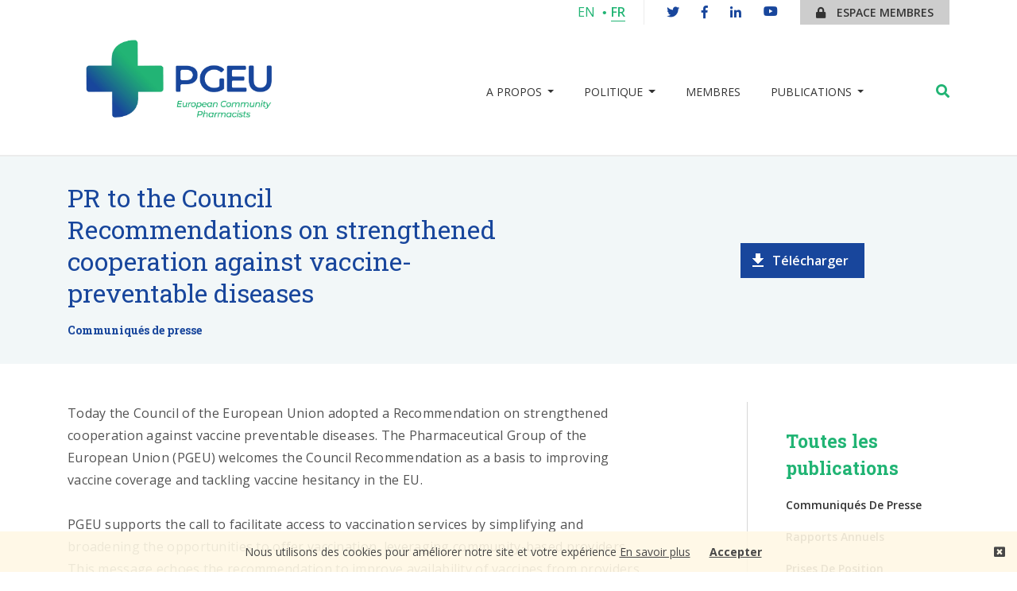

--- FILE ---
content_type: text/html; charset=UTF-8
request_url: https://www.pgeu.eu/publications/press-releases/?lang=fr
body_size: 6159
content:
<!DOCTYPE HTML>
<html lang="en-US">
<head>
    <meta charset="UTF-8">
    <title>PR to the Council Recommendations on strengthened cooperation against vaccine-preventable diseases - PGEU</title>
    <meta name="viewport" content="width=device-width, initial-scale=1, shrink-to-fit=no">
    <meta name="google-site-verification" content="62QRYjKnePGDFQB1Whajts1ZF8v5B6XazY6orJMP7gI" />
    <link href="https://fonts.googleapis.com/css?family=Lato:100,300,400,700,900,100italic,300italic,400italic,700italic,900italic" rel="stylesheet" type="text/css">
    <link rel="alternate" hreflang="en" href="https://www.pgeu.eu/publications/press-releases/" />
<link rel="alternate" hreflang="fr" href="https://www.pgeu.eu/publications/press-releases/?lang=fr" />

<!-- This site is optimized with the Yoast SEO plugin v7.0 - https://yoast.com/wordpress/plugins/seo/ -->
<link rel="canonical" href="https://www.pgeu.eu/publications/press-releases/?lang=fr" />
<meta property="og:locale" content="fr_FR" />
<meta property="og:type" content="article" />
<meta property="og:title" content="PR to the Council Recommendations on strengthened cooperation against vaccine-preventable diseases - PGEU" />
<meta property="og:url" content="https://www.pgeu.eu/publications/press-releases/?lang=fr" />
<meta property="og:site_name" content="PGEU" />
<meta name="twitter:card" content="summary" />
<meta name="twitter:title" content="PR to the Council Recommendations on strengthened cooperation against vaccine-preventable diseases - PGEU" />
<!-- / Yoast SEO plugin. -->

<link rel='dns-prefetch' href='//s.w.org' />
<link rel='stylesheet' id='contact-form-7-css'  href='https://www.pgeu.eu/wp-content/plugins/contact-form-7/includes/css/styles.css?ver=4.7' type='text/css' media='all' />
<link rel='stylesheet' id='wpml-menu-item-0-css'  href='//www.pgeu.eu/wp-content/plugins/sitepress-multilingual-cms/templates/language-switchers/menu-item/style.css?ver=1' type='text/css' media='all' />
<link rel='stylesheet' id='ivory-search-styles-css'  href='https://www.pgeu.eu/wp-content/plugins/add-search-to-menu/public/css/ivory-search.min.css?ver=5.5.6' type='text/css' media='all' />
<link rel='stylesheet' id='components-css'  href='https://www.pgeu.eu/wp-content/themes/common/modules/components/assets/css/front.css?ver=1768679339' type='text/css' media='all' />
<link rel='stylesheet' id='slick-css'  href='https://www.pgeu.eu/wp-content/themes/common/modules/components/assets/css/slick.css?ver=1768679339' type='text/css' media='all' />
<link rel='stylesheet' id='slick-theme-css'  href='https://www.pgeu.eu/wp-content/themes/common/modules/components/assets/css/slick-theme.css?ver=1768679339' type='text/css' media='all' />
<link rel='stylesheet' id='footer-css'  href='https://www.pgeu.eu/wp-content/themes/common/modules/footer/assets/css/front.css?ver=1768679339' type='text/css' media='all' />
<link rel='stylesheet' id='header-css'  href='https://www.pgeu.eu/wp-content/themes/common/modules/header/assets/css/front.css?ver=1768679339' type='text/css' media='all' />
<link rel='stylesheet' id='bootstrap-css'  href='https://www.pgeu.eu/wp-content/themes/common/modules/theme/assets/css/bootstrap.min.css?ver=1768679339' type='text/css' media='all' />
<link rel='stylesheet' id='fontawesome-css'  href='https://www.pgeu.eu/wp-content/themes/common/modules/theme/assets/css/fontawesome-all.css?ver=1768679339' type='text/css' media='all' />
<link rel='stylesheet' id='owlcarousel-css'  href='https://www.pgeu.eu/wp-content/themes/common/modules/theme/assets/css/owl.carousel.min.css?ver=1768679339' type='text/css' media='all' />
<link rel='stylesheet' id='owlcarouseltheme-css'  href='https://www.pgeu.eu/wp-content/themes/common/modules/theme/assets/css/owl.theme.default.min.css?ver=1768679339' type='text/css' media='all' />
<link rel='stylesheet' id='styles-css'  href='https://www.pgeu.eu/wp-content/themes/common/modules/theme/assets/css/front.css?ver=1768679339' type='text/css' media='all' />
<script type='text/javascript' src='https://www.pgeu.eu/wp/wp-includes/js/jquery/jquery.js?ver=1.12.4'></script>
<script type='text/javascript' src='https://www.pgeu.eu/wp/wp-includes/js/jquery/jquery-migrate.min.js?ver=1.4.1'></script>
<script type='text/javascript'>
/* <![CDATA[ */
var cssTarget = "img.";
/* ]]> */
</script>
<script type='text/javascript' src='https://www.pgeu.eu/wp-content/plugins/svg-support/js/min/svg-inline-min.js?ver=1.0.0'></script>
<link rel='https://api.w.org/' href='https://www.pgeu.eu/wp-json/?lang=fr' />
<link rel='shortlink' href='https://www.pgeu.eu/?p=1436&#038;lang=fr' />
<link rel="alternate" type="application/json+oembed" href="https://www.pgeu.eu/wp-json/oembed/1.0/embed/?lang=fr&#038;url=https%3A%2F%2Fwww.pgeu.eu%2Fpublications%2Fpress-releases%2F%3Flang%3Dfr" />
<link rel="alternate" type="text/xml+oembed" href="https://www.pgeu.eu/wp-json/oembed/1.0/embed/?lang=fr&#038;url=https%3A%2F%2Fwww.pgeu.eu%2Fpublications%2Fpress-releases%2F%3Flang%3Dfr&#038;format=xml" />
<meta name="generator" content="WPML ver:4.2.4 stt:1,4;" />
<link rel="icon" href="https://www.pgeu.eu/wp-content/uploads/2023/03/cropped-Logo-Mark-only-Full-color-32x32.jpg" sizes="32x32" />
<link rel="icon" href="https://www.pgeu.eu/wp-content/uploads/2023/03/cropped-Logo-Mark-only-Full-color-192x192.jpg" sizes="192x192" />
<link rel="apple-touch-icon-precomposed" href="https://www.pgeu.eu/wp-content/uploads/2023/03/cropped-Logo-Mark-only-Full-color-180x180.jpg" />
<meta name="msapplication-TileImage" content="https://www.pgeu.eu/wp-content/uploads/2023/03/cropped-Logo-Mark-only-Full-color-270x270.jpg" />

<!-- BEGIN ExactMetrics v5.3.9 Universal Analytics - https://exactmetrics.com/ -->
<script>
(function(i,s,o,g,r,a,m){i['GoogleAnalyticsObject']=r;i[r]=i[r]||function(){
	(i[r].q=i[r].q||[]).push(arguments)},i[r].l=1*new Date();a=s.createElement(o),
	m=s.getElementsByTagName(o)[0];a.async=1;a.src=g;m.parentNode.insertBefore(a,m)
})(window,document,'script','https://www.google-analytics.com/analytics.js','ga');
  ga('create', 'UA-149292206-1', 'auto');
  ga('send', 'pageview');
</script>
<!-- END ExactMetrics Universal Analytics -->
</head>
<body class="publications-template-default single single-publications postid-1436 common">
    <header>
    <div class="top text-right">
        <div class="container">
            <ul class="language">
                <li><a href="?lang=en" >En</a></li>
                <li><a href="?lang=fr" class="active">Fr</a></li>
            </ul>
            <ul class="follow_link_h">
                                    <li><a href="https://twitter.com/PGEU"><i class="fab fa-twitter"></i></a></li>
                                    <li><a href="https://www.facebook.com/PGEU-Pharmaceutical-Group-of-the-European-Union-190325604391273/"><i class="fab fa-facebook-f"></i></a></li>
                                    <li><a href="https://www.linkedin.com/company/pgeu/about/"><i class="fab fa-linkedin-in"></i></a></li>
                                    <li><a href="https://www.youtube.com/channel/UCxaHmiAs2-iwkXyKCjpusmw/featured"><i class="fab fa-youtube"></i></a></li>
                            </ul>
            <a href="https://members.pgeu-group.eu/" class="members_area"><i class="fas fa-lock"></i> Espace Membres</a>
        </div>
    </div>
    <div class="container">
        <nav class="navbar navbar-expand-lg navbar-light">
            <a class="navbar-brand" href="/?lang=fr">
                <img width="1746" height="901" src="https://www.pgeu.eu/wp-content/uploads/2023/03/Horizontal-Logo-Full-Color.jpg" class="attachment-full size-full" alt="" />            </a>
            <button class="navbar-toggler" type="button" data-toggle="collapse" data-target="#navbarSupportedContent" aria-controls="navbarSupportedContent" aria-expanded="false" aria-label="Toggle navigation">
                <span ><i class="fas fa-bars"></i></span>
            </button>

            <div class="collapse navbar-collapse" id="navbarSupportedContent">
                <ul class="navbar-nav ml-auto">
                    
                                            <li class="nav-item dropdown ">
                            <a class="nav-link dropdown-toggle active_1464" href="#" id="dropdown_1464" role="button" data-toggle="dropdown" aria-haspopup="true" aria-expanded="false">A Propos</a>
                                                        <div class="dropdown-menu" aria-labelledby="dropdown_1464">
                                                                    <a class="dropdown-item" href="https://www.pgeu.eu/vision-and-mission/?lang=fr">Vision et Mission</a>
                                                                    <a class="dropdown-item" href="https://www.pgeu.eu/timeline/?lang=fr">Histoire de l'organisation</a>
                                                                    <a class="dropdown-item" href="https://www.pgeu.eu/structure-2/?lang=fr">Structure</a>
                                                                    <a class="dropdown-item" href="https://www.pgeu.eu/financial-information/?lang=fr">Informations financières</a>
                                                                    <a class="dropdown-item" href="https://www.pgeu.eu/our-employers/?lang=fr">Secrétariat</a>
                                                            </div>
                                                    </li>
                    
                    
                                            <li class="nav-item dropdown full_width_dropdown">
                            <a class="nav-link dropdown-toggle active_1102" href="#" id="dropdown_1102" role="button" data-toggle="dropdown" aria-haspopup="true" aria-expanded="false">Politique</a>
                                                        <div class="dropdown-menu full_width">
                                <div class="container">
                                    <div class="row">
                                                                                
                                                                                                                                                                                                                                                                                                                                                                                                                                                                                                                                                                                                                                                                                                                                                                                                                                                                                                                                                                                                                                                                                                                                                                                                                                                                                                                                                                                                                                                                                                                                                                                                                                                                                                                                                                                                                                                                                                                                                                                                                                                                                                                                                                                                                                                                                                                                                                                                                                                                                                                                                                                                                                                                                                                                                                                                                                
                                        <div class="col-12 col-lg-4">
                                                                                            <a class="dropdown-item" href="https://www.pgeu.eu/les-produits-pharmaceutiques-dans-lenvironnement/?lang=fr">Les produits pharmaceutiques dans l'environnement</a>
                                                                                            <a class="dropdown-item" href="https://www.pgeu.eu/veterinary-medicines-2/?lang=fr">Médicaments vétérinaires</a>
                                                                                            <a class="dropdown-item" href="https://www.pgeu.eu/eu-pharmaceutical-strategy/?lang=fr">Stratégie pharmaceutique de l'UE</a>
                                                                                            <a class="dropdown-item" href="https://www.pgeu.eu/medical-devices/?lang=fr">Matériel médical</a>
                                                                                            <a class="dropdown-item" href="https://www.pgeu.eu/falsified-medicines/?lang=fr">Médicaments falsifiés</a>
                                                                                            <a class="dropdown-item" href="https://www.pgeu.eu/botanicals-and-health-claims/?lang=fr">Subst. botaniques & allégations santé</a>
                                                                                            <a class="dropdown-item" href="https://www.pgeu.eu/ema/?lang=fr">EMA</a>
                                                                                    </div>

                                        <div class="col-12 col-lg-4">
                                                                                            <a class="dropdown-item" href="https://www.pgeu.eu/medicine-shortages/?lang=fr">Pénuries de médicaments</a>
                                                                                            <a class="dropdown-item" href="https://www.pgeu.eu/pharmacy-services/?lang=fr">Services de pharmacie</a>
                                                                                            <a class="dropdown-item" href="https://www.pgeu.eu/sante-numerique/?lang=fr">Santé numérique</a>
                                                                                            <a class="dropdown-item" href="https://www.pgeu.eu/professional-practice/?lang=fr">Pratique professionnelle</a>
                                                                                            <a class="dropdown-item" href="https://www.pgeu.eu/pharmacovigilance/?lang=fr">Pharmacovigilance</a>
                                                                                            <a class="dropdown-item" href="https://www.pgeu.eu/cross-border-health-care/?lang=fr">Soins de santé transfrontaliers</a>
                                                                                            <a class="dropdown-item" href="https://www.pgeu.eu/pharmacy-2030/?lang=fr">Pharmacie 2030</a>
                                                                                    </div>

                                        <div class="col-12 col-lg-4">
                                                                                            <a class="dropdown-item" href="https://www.pgeu.eu/antimicrobial-resistance-amr/?lang=fr">Résistance aux antimicrobiens (RAM)</a>
                                                                                            <a class="dropdown-item" href="https://www.pgeu.eu/vaccination/?lang=fr">Vaccination</a>
                                                                                            <a class="dropdown-item" href="https://www.pgeu.eu/self-care/?lang=fr">Automédication</a>
                                                                                            <a class="dropdown-item" href="https://www.pgeu.eu/health-technology-assessment-hta/?lang=fr">Évaluation des technologies de la santé (HTA)</a>
                                                                                            <a class="dropdown-item" href="https://www.pgeu.eu/european-semester/?lang=fr">Semestre européen</a>
                                                                                            <a class="dropdown-item" href="https://www.pgeu.eu/sustainability-of-health-systems/?lang=fr">Viabilité des systèmes de santé</a>
                                                                                    </div>
                                    </div>
                                </div>
                            </div>
                                                    </li>
                    
                    
                                            <li class="nav-item dropdown ">
                            <a class="nav-link active_1449" href="https://www.pgeu.eu/members/?lang=fr" >Membres</a>
                        </li>
                        
                    
                                            <li class="nav-item dropdown ">
                            <a class="nav-link dropdown-toggle active_1464" href="#" id="dropdown_1464" role="button" data-toggle="dropdown" aria-haspopup="true" aria-expanded="false">Publications</a>
                                                        <div class="dropdown-menu" aria-labelledby="dropdown_1464">
                                                                    <a class="dropdown-item" href="/?s=&cats%5B%5D=1431&date=all&lang=fr">Communiqués De Presse</a>
                                                                    <a class="dropdown-item" href="/?s=&cats%5B%5D=1432&date=all&lang=fr">Rapports Annuels</a>
                                                                    <a class="dropdown-item" href="/?s=&cats%5B%5D=1433&date=all&lang=fr">Prises De Position</a>
                                                                    <a class="dropdown-item" href="/?s=&cats%5B%5D=3207&date=all&lang=fr">Evènements</a>
                                                                    <a class="dropdown-item" href="?s=&lang=fr&cats[]=3389&date=all">Autres</a>
                                                            </div>
                                                    </li>
                    
                    

                    <li class="nav-item p-left">
                        <a class="nav-link search_top" href="https://www.pgeu.eu/?s=&lang=fr"><i class="fas fa-search"></i></a>
                    </li>
                </ul>
            </div>
        </nav>
    </div>
</header>




<style>
    .active_1436 {
        border-bottom: 2px solid #18469c !important;
        color: #18469c !important;
    }
</style>

    
        <div class="header_detail">
        <div class="container">
            <div class="row align-items-center">
                <div class="col-xs-12 col-sm-12 col-md-12 col-lg-6">
                    <p class="title_detail">PR to the Council Recommendations on strengthened cooperation against vaccine-preventable diseases</p>
                                                                <a href="/?s=&cats%5B%5D=1431&date=all&lang=fr" class="bold">Communiqués de presse</a>                                    </div>
                <div class="col-xs-12 col-sm-12 col-md-12 col-lg-6">
                    <div class="center">
                                                <a href="https://www.pgeu.eu/wp-content/uploads/2018/12/PGEU-Press-Release-to-the-Council-Recommendations-on-strengthened-cooperation-against-vaccine-preventable-diseases6.pdf" class="download open_sans">Télécharger</a>
                    </div>
                </div>
            </div>
        </div>
    </div>
    
    <div class="container">
        <div class="row">
            <div class="col-xs-12 col-sm-12 col-md-12 col-lg-8">
                <div class="text_after open_sans">
                                        <p>Today the Council of the European Union adopted a Recommendation on strengthened cooperation against vaccine preventable diseases. The Pharmaceutical Group of the European Union (PGEU) welcomes the Council Recommendation as a basis to improving vaccine coverage and tackling vaccine hesitancy in the EU.<br /><br>PGEU supports the call to facilitate access to vaccination services by simplifying and broadening the opportunities to offer vaccination, leveraging community-based providers. This message echoes the recommendation to improve availability of vaccines from providers such as community pharmacists, made by the Expert Panel on effective ways of investing in Health in their Opinion on Vaccination programmes and health systems in the European Union.</p><br><p>PGEU Secretary General Ilaria Passarani said:</p><br><blockquote><p>“Pharmacists are one of the most accessible community-based health care providers and should be fully integrated in national vaccination strategies. Community pharmacists identify and remind target groups for vaccinations, provide information and advice, and take an active role in several national and regional awareness campaigns. They are also successfully used as access points to vaccination delivery in an increasing number of EU countries.”</p><br><p>“At present citizens can have their vaccination administered in a community pharmacy in 11 EU countries, and in 6 of them the vaccine can be administered by pharmacists themselves. In most of these countries, citizens can get not only flu but also other vaccines such as pneumococcal, shingles, human papilloma virus (HPV) and travel vaccinations. Where pharmacists provide such services, they must always follow certified training programmes”.<br /><br>“Pharmacists can improve access and convenience to vaccination information and delivery to citizens. To increase vaccine coverage and help tackling vaccine hesitancy it is crucial to make better use of pharmacist-delivered vaccination services as an integral part of national vaccination programmes”.</p></blockquote><br>                </div>

                                <ul class="social-pub">
                    <li><a href="https://twitter.com/intent/tweet?url=https://www.pgeu.eu/publications/press-releases/?lang=fr"><i class="fab fa-twitter"></i></a></li>
                    <li><a href="https://www.facebook.com/sharer/sharer.php?u=https://www.pgeu.eu/publications/press-releases/?lang=fr"><i class="fab fa-facebook-f"></i></a></li>
                    <li><a href="https://www.linkedin.com/shareArticle?mini=true&url=https://www.pgeu.eu/publications/press-releases/?lang=fr"><i class="fab fa-linkedin-in"></i></a></li>
                </ul>

                                    <hr>
                    <div class="title bold downloads-title">Téléchargements</div>
                                                                    <a href="https://www.pgeu.eu/wp-content/uploads/2019/03/PGEU-Press-Release-to-the-Council-Recommendations-on-strengthened-cooperation-against-vaccine-preventable-diseases6.pdf" class="url open_sans folder">PGEU Press Release to the Council Recommendations on strengthened cooperation against vaccine preventable diseases</a>
                                                </div>
            <div class="visible-lg col-lg-1"></div>
            <div class="col-xs-12 col-sm-12 col-md-12 col-lg-3">
                <div class="right_block">
                    <p class="title bold right_title">Toutes les publications</p>
                    <ul class="policies_menu open_sans">
                                                                            <li>
                                                                    <a href="/?s=&cats%5B%5D=1431&date=all&lang=fr">Communiqués De Presse</a>
                                                            </li>
                                                    <li>
                                                                    <a href="/?s=&cats%5B%5D=1432&date=all&lang=fr">Rapports Annuels</a>
                                                            </li>
                                                    <li>
                                                                    <a href="/?s=&cats%5B%5D=1433&date=all&lang=fr">Prises De Position</a>
                                                            </li>
                                                    <li>
                                                                    <a href="/?s=&cats%5B%5D=3207&date=all&lang=fr">Evènements</a>
                                                            </li>
                                                    <li>
                                                                    <a href="?s=&lang=fr&cats[]=3389&date=all">Autres</a>
                                                            </li>
                                            </ul>
                </div>
            </div>
        </div>
    </div>
    <div class="clear"></div>

<style>
    .page_1436 {
        color: #18469c !important;
        font-weight: bold !important;
    }
</style>
<footer>
    <div class="container">
        <div class="row">
            <div class="col-xs-12 col-sm-6 col-md-4 col-lg-5">
                <p class="footer_h open_sans bold">Contact</p>
                <div class="footer_text open_sans">
                    <p>PGEU / GPUE<br />
Rue du Luxembourg 19<br />
1000 Brussels - Belgium<br />
T: +32 (0)2 238 0818</p>
                </div>
                <p class="footer_email open_sans">
                    Email: <a href="mailto:pharmacy@pgeu.eu">pharmacy@pgeu.eu</a>
                </p>
            </div>

            <div class="col-xs-12 col-sm-4 col-md-4 col-lg-3">
                <p class="footer_h open_sans bold">LIENS</p>
                <ul class="links_nav">
                                                                    <li><a href="https://www.pgeu.eu/vision-and-mission/?lang=fr">A PROPOS</a></li>
                                                                    <li><a href="https://www.pgeu.eu/veterinary-medicines-2/?lang=fr">POLITIQUE</a></li>
                                                                    <li><a href="https://www.pgeu.eu/members/?lang=fr">MEMBRES</a></li>
                                                                    <li><a href="/?s=&cats[0]=1431&cats[1]=1432&cats[2]=1433&date=all&lang=fr">PUBLICATIONS</a></li>
                                                                    <li><a href="/?s=&lang=fr">RECHERCHE</a></li>
                                    </ul>
            </div>

            <div class="col-xs-12 col-sm-6 col-md-4 col-lg-4 text-right">
                <p class="footer_h_right open_sans bold">SUIVEZ-NOUS</p>
                <ul class="follow_link">
                                            <li><a href="https://twitter.com/PGEU"><i class="fab fa-twitter"></i></a></li>
                                            <li><a href="https://www.facebook.com/PGEU-Pharmaceutical-Group-of-the-European-Union-190325604391273/"><i class="fab fa-facebook-f"></i></a></li>
                                            <li><a href="https://www.linkedin.com/company/pgeu/about/"><i class="fab fa-linkedin-in"></i></a></li>
                                            <li><a href="https://www.youtube.com/channel/UCxaHmiAs2-iwkXyKCjpusmw/featured"><i class="fab fa-youtube"></i></a></li>
                                    </ul>
            </div>
        </div>
        <hr>
        <div class="powered open_sans">
            <p>© 2025 GPUE | <a href="/politiquedeconfidentialite/?lang=fr">Politique de confidentialité</a> | <a href="/avertissement/?lang=fr">Avertissement</a>| <a href="/accessibility/?lang=fr ‎">Accessibilité </a>| EU Transparency Register : 00086317186-42</p>
        </div>
    </div>
</footer>

<div id="cookies-main-wrapper" class="cookie-bar" style="display: none; bottom: 0;">
    <div class="txt-block">Nous utilisons des cookies pour améliorer notre site et votre expérience        <a href="/cookie-policy/" class="cookie-link">En savoir plus</a>
        <a href="#" class="cookie-close-link accept-cookie">Accepter</a>
    </div>
    <div class="close-btn">
        <a href="#" class="w-inline-block accept-cookie">
            <i class="fa fa-window-close"></i>
        </a>
    </div>
</div>


		<!-- GA Google Analytics @ https://m0n.co/ga -->
		<script async src="https://www.googletagmanager.com/gtag/js?id=G-HSN8QSGGV8"></script>
		<script>
			window.dataLayer = window.dataLayer || [];
			function gtag(){dataLayer.push(arguments);}
			gtag('js', new Date());
			gtag('config', 'G-HSN8QSGGV8');
		</script>

	<script type='text/javascript' src='https://www.pgeu.eu/wp-content/plugins/contact-form-7/includes/js/jquery.form.min.js?ver=3.51.0-2014.06.20'></script>
<script type='text/javascript'>
/* <![CDATA[ */
var _wpcf7 = {"recaptcha":{"messages":{"empty":"Please verify that you are not a robot."}}};
/* ]]> */
</script>
<script type='text/javascript' src='https://www.pgeu.eu/wp-content/plugins/contact-form-7/includes/js/scripts.js?ver=4.7'></script>
<script type='text/javascript' src='https://www.pgeu.eu/wp-content/themes/common/plugins/yith-infinite-scrolling/infinite.js?ver=1768679339'></script>
<script type='text/javascript' src='https://www.pgeu.eu/wp-content/themes/common/modules/components/assets/js/slick.min.js?ver=1768679339'></script>
<script type='text/javascript' src='https://www.pgeu.eu/wp-content/themes/common/modules/components/assets/js/news-carousel.js?ver=1768679339'></script>
<script type='text/javascript' src='https://www.pgeu.eu/wp-content/themes/common/modules/components/assets/js/stats-dot.js?ver=1768679339'></script>
<script type='text/javascript' src='https://www.pgeu.eu/wp-content/themes/common/modules/footer/assets/js/popper.min.js?ver=1768679339'></script>
<script type='text/javascript' src='https://www.pgeu.eu/wp-content/themes/common/modules/footer/assets/js/bootstrap.min.js?ver=1768679339'></script>
<script type='text/javascript' src='https://www.pgeu.eu/wp-content/themes/common/modules/footer/assets/js/script.js?ver=1768679339'></script>
<script type='text/javascript' src='https://www.pgeu.eu/wp-content/themes/common/modules/footer/assets/js/scroll-one-page-nav.js?ver=1768679339'></script>
<script type='text/javascript' src='https://www.pgeu.eu/wp-content/themes/common/modules/footer/assets/js/owl.carousel.min.js?ver=1768679339'></script>
<script type='text/javascript' src='https://www.pgeu.eu/wp-content/themes/common/modules/footer/assets/js/isotope.pkgd.min.js?ver=1768679339'></script>
<script type='text/javascript' src='https://www.pgeu.eu/wp-content/themes/common/modules/footer/assets/js/plugin-v2.js?ver=1768679339'></script>
<script type='text/javascript' src='https://www.pgeu.eu/wp-content/themes/common/modules/header/assets/js/menu.js?ver=1768679339'></script>
<script type='text/javascript'>
/* <![CDATA[ */
var IvorySearchVars = {"is_analytics_enabled":"1"};
/* ]]> */
</script>
<script type='text/javascript' src='https://www.pgeu.eu/wp-content/plugins/add-search-to-menu/public/js/ivory-search.min.js?ver=5.5.6'></script>
<script type='text/javascript' src='https://www.pgeu.eu/wp/wp-includes/js/wp-embed.min.js?ver=4.7'></script>
</body>
</html>


--- FILE ---
content_type: text/css
request_url: https://www.pgeu.eu/wp-content/themes/common/modules/components/assets/css/front.css?ver=1768679339
body_size: 2109
content:
.component-com_banner.component-com_banner {
  margin: 0;
}
.component-com_banner.component-com_banner .banner {
  height: 530px;
  background: no-repeat center;
  background-size: cover;
  -webkit-background-size: cover;
  -moz-background-size: cover;
  -o-background-size: cover;
  -ms-background-size: cover;
  color: #fff;
  width: 100%;
  margin-top: 30px;
  position: relative;
  font-family: 'Open Sans', sans-serif;
}
.component-com_banner.component-com_banner .banner .description {
  font-size: 30px;
  font-weight: 500;
  width: 100%;
  line-height: 1.4;
}
@media (min-width: 992px) {
  .component-com_banner.component-com_banner .banner .description {
    text-transform: uppercase;
    line-height: 1.2;
    font-size: 48px;
  }
}
.component-com_banner.component-com_banner .banner .subdescription {
  font-size: 21px;
  margin-top: 15px;
  font-weight: 300;
  line-height: 34px;
  margin-left: 4px;
  margin-bottom: 34px;
}
.component-com_banner.component-com_banner .banner .more {
  color: #fff;
  font-size: 16px;
  font-weight: 600;
  position: relative;
  letter-spacing: 0.04px;
  margin-bottom: 0;
  margin-top: 20px;
  display: block;
}
.component-com_banner.component-com_banner .banner .more a {
  color: #fff;
  font-weight: 400;
  font-size: 17px;
}
@media (min-width: 768px) {
  .component-com_banner.component-com_banner .banner .more {
    display: inline-block;
    margin-top: 0;
    margin-bottom: 4px;
    margin-right: -30px;
  }
}
.component-com_banner.component-com_banner .banner .more:before {
  content: '';
  width: 16px;
  height: 16px;
  margin-top: -3px;
  font-size: 20px;
  display: inline-block;
  background: url(../img/more_w.svg) no-repeat center;
  background-size: cover;
  -webkit-background-size: cover;
  -moz-background-size: cover;
  -o-background-size: cover;
  -ms-background-size: cover;
  margin-right: 8px;
  vertical-align: middle;
}
@media (min-width: 768px) {
  .component-com_banner.component-com_banner .banner {
    padding-top: 130px;
  }
}

.component-com_news {
  padding: 50px 0;
}
.component-com_news .title_margin {
  margin-bottom: 2rem;
}
.component-com_news .title_margin .title_no_margin {
  font-size: 32px;
  color: #21b474;
  margin: 0;
}
.component-com_news .more {
  color: #18469c;
  font-size: 16px;
  font-weight: 600;
  position: relative;
  letter-spacing: 0.04px;
  margin-bottom: 0;
  margin-top: 20px;
  display: block;
}
@media (min-width: 768px) {
  .component-com_news .more {
    display: inline-block;
    margin-top: 0;
    margin-bottom: 4px;
    margin-right: -30px;
  }
}
.component-com_news .more:before {
  content: '';
  width: 16px;
  height: 16px;
  margin-top: -3px;
  font-size: 20px;
  display: inline-block;
  background: url(../img/more.svg) no-repeat center;
  background-size: cover;
  -webkit-background-size: cover;
  -moz-background-size: cover;
  -o-background-size: cover;
  -ms-background-size: cover;
  margin-right: 8px;
  vertical-align: middle;
}
.component-com_news .home_new_block img {
  margin-bottom: 15px;
  max-width: 100%;
}
.component-com_news .home_new_block .home_new_title {
  font-size: 16px;
  font-weight: bold;
  margin: 0;
  color: #000;
}
.component-com_news .home_new_block .home_new_title:hover {
  color: #18469c;
}
.component-com_news .home_new_block .subitem {
  margin-bottom: 1rem;
  font-size: 14px;
  line-height: 24px;
  font-weight: 500;
}
@media (min-width: 1200px) {
  .component-com_news .home_new_block .subitem {
    margin-left: -30px;
  }
}
.component-com_news .home_new_block .subitem a {
  color: #000;
}
.component-com_news .home_new_block .subitem a:hover {
  color: #18469c;
}
.component-com_news .green_block {
  color: #ffffff;
  background-image: url("../img/green_block.png"), linear-gradient(243deg, #21b474, #21b474);
  background-size: cover;
  -webkit-background-size: cover;
  -moz-background-size: cover;
  -o-background-size: cover;
  -ms-background-size: cover;
  margin-top: 30px;
  padding: 40px;
}
.component-com_news .green_block .slick-dots {
  list-style: none;
  padding: 0;
  position: absolute;
  text-align: center;
  width: 100%;
  left: 0;
  bottom: 20px;
}
.component-com_news .green_block .p_header {
  font-size: 32px;
  margin-bottom: 2rem;
  color: #ffffff;
}
.component-com_news .green_block .p_header:after {
  content: '';
  width: 4rem;
  height: 2px;
  background: #ffffff;
  display: block;
  position: absolute;
  margin-top: 12px;
}
.component-com_news .green_block .p_description p {
  color: #ffffff;
  font-size: 16px;
  line-height: 27px;
}
@media (min-width: 992px) {
  .component-com_news .green_block .p_description p {
    font-size: 20px;
    line-height: 32px;
  }
}
.component-com_news .second-section {
  margin-top: 20px;
}
@media (min-width: 768px) {
  .component-com_news .second-section {
    margin-top: 0;
  }
}
.component-com_news .slick-dots {
  list-style: none;
  padding: 0;
  position: absolute;
  bottom: 0;
  text-align: center;
  width: 100%;
  left: 0;
}
.component-com_news .slick-dots li {
  display: inline-block;
}
.component-com_news .slick-dots li button {
  background: #fff;
  font-size: 0;
  width: 13px;
  height: 13px;
  display: block;
  padding: 0;
  margin: 5px;
  border-radius: 50%;
  opacity: 0.5;
}
.component-com_news .slick-dots li.slick-active button {
  opacity: 1;
}
@media (min-width: 1200px) {
  .component-com_news .no-pdn-lg {
    padding-right: 0;
  }
  .component-com_news .inner-news-sub-img img {
    max-height: 111px;
  }
}
@media (min-width: 768px) {
  .component-com_news .custom-news-pdn {
    flex: 0 0 45%;
    max-width: 45%;
  }
  .component-com_news .cmrg-left {
    margin-left: 30px;
  }
}

.component-com_about .pharmacists_block {
  padding: 50px 0;
  height: 540px;
  background-size: cover;
  background-position: center;
}
.component-com_about .pharmacists_block .white-bg {
  background-color: #fff;
  padding: 25px;
  width: 440px;
  margin-top: 50px;
}
.component-com_about .pharmacists_block .title {
  margin-bottom: 15px;
  font-size: 28px;
  color: #333333;
  font-weight: 800;
  font-family: 'Open Sans', sans-serif;
  line-height: 32px;
}
.component-com_about .pharmacists_block .images-inner img {
  margin-bottom: 10px;
}
.component-com_about .pharmacists_block .pretitle {
  color: #21b474;
  font-size: 32px;
  margin-bottom: 15px;
}
.component-com_about .pharmacists_block .more {
  color: #18469c;
  font-size: 16px;
  font-weight: 400;
  position: relative;
  letter-spacing: 0.04px;
  margin-top: 25px;
}
.component-com_about .pharmacists_block .more:before {
  content: '';
  width: 16px;
  height: 16px;
  margin-top: -3px;
  font-size: 20px;
  display: inline-block;
  background: url(../img/more.svg) no-repeat center;
  background-size: cover;
  -webkit-background-size: cover;
  -moz-background-size: cover;
  -o-background-size: cover;
  -ms-background-size: cover;
  margin-right: 13px;
  vertical-align: middle;
}
@media (min-width: 1200px) {
  .component-com_about .pharmacists_block .img-right {
    text-align: right;
  }
  .component-com_about .pharmacists_block .img-right .inner:first-child {
    padding-right: 0;
  }
  .component-com_about .pharmacists_block .img-right .inner:nth-child(even) {
    margin-top: 32px;
  }
}
.component-com_about .pharmacists_block .pharmacists_text {
  line-height: 28px;
}

.component-com_stats {
  background-image: linear-gradient(to left, #52b2d0, #7490c3 53%, #219bc2);
  color: rgba(255, 255, 255, 0.8);
  font-family: 'Open Sans', sans-serif;
  z-index: 1000;
  position: relative;
  display: block;
}
@media (min-width: 768px) {
  .component-com_stats .shadow-right {
    box-shadow: inset -1px 0 0 0 rgba(51, 51, 51, 0.2);
  }
}
.component-com_stats .number_block {
  padding-top: 60px;
  background-image: linear-gradient(to left, rgba(82, 178, 208, 0), #7490c3 72%, #219bc2);
  position: relative;
  z-index: 10;
}
.component-com_stats .title {
  font-family: 'Roboto Slab', serif;
  font-size: 32px;
  color: #fff;
}
.component-com_stats .text {
  font-size: 16px;
  font-weight: 300;
  line-height: 33px;
  width: 475px;
  margin-bottom: 45px;
  max-width: 100%;
}
.component-com_stats .item {
  width: 270px;
  display: inline-block;
  margin-bottom: 7px;
}
.component-com_stats .item .number {
  display: inline-block;
  font-size: 32px;
  font-weight: bold;
  text-align: right;
  width: 40px;
}
.component-com_stats .item .after_text {
  display: inline-block;
  text-align: left;
  color: #fff;
  font-size: 16px;
  margin-left: 18px;
}
.component-com_stats .more {
  color: #fff;
  font-size: 16px;
  font-weight: 600;
  position: relative;
  letter-spacing: 0.04px;
  margin-bottom: 0;
  margin-top: 20px;
  display: block;
}
.component-com_stats .more a {
  color: #fff;
  font-weight: 400;
  font-size: 16px;
}
@media (min-width: 768px) {
  .component-com_stats .more {
    display: inline-block;
    margin-top: 43px;
    margin-left: 7px;
  }
}
.component-com_stats .more:before {
  content: '';
  width: 16px;
  height: 16px;
  margin-top: -3px;
  font-size: 20px;
  display: inline-block;
  background: url(../img/more_w.svg) no-repeat center;
  background-size: cover;
  -webkit-background-size: cover;
  -moz-background-size: cover;
  -o-background-size: cover;
  -ms-background-size: cover;
  margin-right: 8px;
  vertical-align: middle;
}
@media (min-width: 1200px) {
  .component-com_stats .globe {
    background-image: url("../../assets/img/group-6.png");
    position: absolute;
    top: 0;
    bottom: 0;
    right: 0;
    width: 100%;
    background-size: 100%;
    background-position-x: 40px;
    background-repeat: no-repeat;
    max-width: 1150px;
    z-index: 0;
  }
  .component-com_stats .globe .dot {
    position: absolute;
  }
  .component-com_stats .globe .dot.dot-id-1 {
    width: 10px;
    height: 10px;
    background: #fff;
  }
  .component-com_stats .globe-outliner {
    background: transparent;
    position: absolute;
    top: 0;
    bottom: 0;
    right: 0;
    width: 100%;
    background-size: 100%;
    background-position-x: 40px;
    background-repeat: no-repeat;
    max-width: 1150px;
    z-index: 9999;
  }
  .component-com_stats .globe-outliner .dot {
    position: absolute;
    background: white;
    display: none;
    box-shadow: 1px 0px 20px 7px white;
  }
  .component-com_stats .globe-outliner .dot.dot-id-1 {
    width: 9px;
    height: 11px;
    left: 912px;
    top: 266px;
    border-radius: 20px;
  }
  .component-com_stats .globe-outliner .dot.dot-id-2 {
    width: 9px;
    height: 11px;
    left: 667px;
    top: 324px;
    border-radius: 20px;
  }
  .component-com_stats .globe-outliner .dot.dot-id-3 {
    width: 8px;
    height: 10px;
    left: 1022px;
    top: 278px;
    border-radius: 20px;
  }
  .component-com_stats .globe-outliner .dot.dot-id-4 {
    width: 7px;
    height: 11px;
    transform: rotate(144deg);
    left: 1061px;
    top: 219px;
    border-radius: 20px;
  }
  .component-com_stats .globe-outliner .dot.dot-id-5 {
    width: 8px;
    height: 10px;
    transform: rotate(-14deg);
    left: 801px;
    top: 255px;
    border-radius: 20px;
  }
  .component-com_stats .globe-outliner .dot.dot-id-6 {
    width: 7px;
    height: 10px;
    transform: rotate(139deg);
    left: 985px;
    top: 156px;
    border-radius: 20px;
  }
  .component-com_stats .globe-outliner .dot.dot-id-7 {
    width: 9px;
    height: 11px;
    transform: rotate(-6deg);
    left: 782px;
    top: 357px;
    border-radius: 20px;
  }
  .component-com_stats .globe-outliner .dot.dot-id-8 {
    width: 7px;
    height: 10px;
    transform: rotate(-11deg);
    left: 764px;
    top: 155px;
    border-radius: 20px;
  }
  .component-com_stats .globe-outliner .dot.dot-id-9 {
    width: 6px;
    height: 9px;
    transform: rotate(134deg);
    left: 941px;
    top: 95px;
    border-radius: 20px;
  }
  .component-com_stats .globe-outliner .dot.dot-id-10 {
    width: 8px;
    height: 12px;
    transform: rotate(-21deg);
    left: 1051px;
    top: 365px;
    border-radius: 20px;
  }
  .component-com_stats .globe-outliner .dot.dot-id-11 {
    width: 10px;
    height: 12px;
    transform: rotate(0deg);
    left: 983px;
    top: 439px;
    border-radius: 20px;
  }
  .component-com_stats .globe-outliner .dot.dot-id-12 {
    width: 10px;
    height: 12px;
    transform: rotate(-9deg);
    left: 866px;
    top: 414px;
    border-radius: 20px;
  }
}
.component-com_stats .color-in {
  z-index: 1000;
}
.component-com_stats .more {
  margin-bottom: 40px;
}

.component-com_services .more {
  color: #18469c;
  font-size: 16px;
  font-weight: 600;
  position: relative;
  letter-spacing: 0.04px;
}
.component-com_services .more:before {
  content: '';
  width: 16px;
  height: 16px;
  margin-top: -3px;
  font-size: 20px;
  display: inline-block;
  background: url(../img/more.svg) no-repeat center;
  background-size: cover;
  -webkit-background-size: cover;
  -moz-background-size: cover;
  -o-background-size: cover;
  -ms-background-size: cover;
  margin-right: 8px;
  vertical-align: middle;
}
.component-com_services .policies_block {
  margin-bottom: 25px;
}

/*# sourceMappingURL=front.css.map */


--- FILE ---
content_type: text/css
request_url: https://www.pgeu.eu/wp-content/themes/common/modules/footer/assets/css/front.css?ver=1768679339
body_size: 496
content:
footer {
  font-family: 'Open Sans', sans-serif;
}

#back-to-top {
  position: fixed;
  bottom: 30px;
  right: 30px;
  z-index: 9999;
  width: 41px;
  height: 41px;
  text-align: center;
  line-height: 35px;
  background: #808080;
  cursor: pointer;
  border: 0;
  border-radius: 6px;
  text-decoration: none;
  transition: opacity 0.2s ease-out;
  opacity: 0;
  transform: rotate(-90deg);
  color: #fff;
  font-size: 30px;
}
#back-to-top.show {
  opacity: 1;
}
#back-to-top.show:hover {
  opacity: .8;
}

.cookie-bar {
  position: fixed;
  left: 0;
  right: 0;
  bottom: -45px;
  display: -webkit-box;
  display: -webkit-flex;
  display: -ms-flexbox;
  display: flex;
  align-items: center;
  background-color: #fff8e5;
  text-align: center;
  z-index: 10000;
  opacity: .9;
  padding: 15px;
  font-family: 'Open Sans', sans-serif;
}
.cookie-bar .txt-block {
  flex: 1;
}
.cookie-bar a {
  color: #333;
  text-decoration: underline;
}
.cookie-bar a:hover {
  color: #333;
}
.cookie-bar .cookie-close-link {
  margin-left: 20px;
  font-weight: 700;
}

/*# sourceMappingURL=front.css.map */


--- FILE ---
content_type: text/css
request_url: https://www.pgeu.eu/wp-content/themes/common/modules/header/assets/css/front.css?ver=1768679339
body_size: 150
content:
header {
  font-family: 'Open Sans', sans-serif;
  border-bottom: 1px solid #ececec;
  padding-bottom: 1.5rem;
}

/*# sourceMappingURL=front.css.map */


--- FILE ---
content_type: text/css
request_url: https://www.pgeu.eu/wp-content/themes/common/modules/theme/assets/css/fontawesome-all.css?ver=1768679339
body_size: 7973
content:
/*!
 * Font Awesome Free 5.0.6 by @fontawesome - http://fontawesome.com
 * License - http://fontawesome.com/license (Icons: CC BY 4.0, Fonts: SIL OFL 1.1, Code: MIT License)
 */
.fa,
.fas,
.far,
.fal,
.fab {
    -moz-osx-font-smoothing: grayscale;
    -webkit-font-smoothing: antialiased;
    display: inline-block;
    font-style: normal;
    font-variant: normal;
    text-rendering: auto;
    line-height: 1; }

.fa-lg {
    font-size: 1.33333em;
    line-height: 0.75em;
    vertical-align: -.0667em; }

.fa-xs {
    font-size: .75em; }

.fa-sm {
    font-size: .875em; }

.fa-1x {
    font-size: 1em; }

.fa-2x {
    font-size: 2em; }

.fa-3x {
    font-size: 3em; }

.fa-4x {
    font-size: 4em; }

.fa-5x {
    font-size: 5em; }

.fa-6x {
    font-size: 6em; }

.fa-7x {
    font-size: 7em; }

.fa-8x {
    font-size: 8em; }

.fa-9x {
    font-size: 9em; }

.fa-10x {
    font-size: 10em; }

.fa-fw {
    text-align: center;
    width: 1.25em; }

.fa-ul {
    list-style-type: none;
    margin-left: 2.5em;
    padding-left: 0; }
.fa-ul > li {
    position: relative; }

.fa-li {
    left: -2em;
    position: absolute;
    text-align: center;
    width: 2em;
    line-height: inherit; }

.fa-border {
    border: solid 0.08em #eee;
    border-radius: .1em;
    padding: .2em .25em .15em; }

.fa-pull-left {
    float: left; }

.fa-pull-right {
    float: right; }

.fa.fa-pull-left,
.fas.fa-pull-left,
.far.fa-pull-left,
.fal.fa-pull-left,
.fab.fa-pull-left {
    margin-right: .3em; }

.fa.fa-pull-right,
.fas.fa-pull-right,
.far.fa-pull-right,
.fal.fa-pull-right,
.fab.fa-pull-right {
    margin-left: .3em; }

.fa-spin {
    -webkit-animation: fa-spin 2s infinite linear;
    animation: fa-spin 2s infinite linear; }

.fa-pulse {
    -webkit-animation: fa-spin 1s infinite steps(8);
    animation: fa-spin 1s infinite steps(8); }

@-webkit-keyframes fa-spin {
    0% {
        -webkit-transform: rotate(0deg);
        transform: rotate(0deg); }
    100% {
        -webkit-transform: rotate(360deg);
        transform: rotate(360deg); } }

@keyframes fa-spin {
    0% {
        -webkit-transform: rotate(0deg);
        transform: rotate(0deg); }
    100% {
        -webkit-transform: rotate(360deg);
        transform: rotate(360deg); } }

.fa-rotate-90 {
    -ms-filter: "progid:DXImageTransform.Microsoft.BasicImage(rotation=1)";
    -webkit-transform: rotate(90deg);
    transform: rotate(90deg); }

.fa-rotate-180 {
    -ms-filter: "progid:DXImageTransform.Microsoft.BasicImage(rotation=2)";
    -webkit-transform: rotate(180deg);
    transform: rotate(180deg); }

.fa-rotate-270 {
    -ms-filter: "progid:DXImageTransform.Microsoft.BasicImage(rotation=3)";
    -webkit-transform: rotate(270deg);
    transform: rotate(270deg); }

.fa-flip-horizontal {
    -ms-filter: "progid:DXImageTransform.Microsoft.BasicImage(rotation=0, mirror=1)";
    -webkit-transform: scale(-1, 1);
    transform: scale(-1, 1); }

.fa-flip-vertical {
    -ms-filter: "progid:DXImageTransform.Microsoft.BasicImage(rotation=2, mirror=1)";
    -webkit-transform: scale(1, -1);
    transform: scale(1, -1); }

.fa-flip-horizontal.fa-flip-vertical {
    -ms-filter: "progid:DXImageTransform.Microsoft.BasicImage(rotation=2, mirror=1)";
    -webkit-transform: scale(-1, -1);
    transform: scale(-1, -1); }

:root .fa-rotate-90,
:root .fa-rotate-180,
:root .fa-rotate-270,
:root .fa-flip-horizontal,
:root .fa-flip-vertical {
    -webkit-filter: none;
    filter: none; }

.fa-stack {
    display: inline-block;
    height: 2em;
    line-height: 2em;
    position: relative;
    vertical-align: middle;
    width: 2em; }

.fa-stack-1x,
.fa-stack-2x {
    left: 0;
    position: absolute;
    text-align: center;
    width: 100%; }

.fa-stack-1x {
    line-height: inherit; }

.fa-stack-2x {
    font-size: 2em; }

.fa-inverse {
    color: #fff; }

/* Font Awesome uses the Unicode Private Use Area (PUA) to ensure screen
readers do not read off random characters that represent icons */
.fa-500px:before {
    content: "\f26e"; }

.fa-accessible-icon:before {
    content: "\f368"; }

.fa-accusoft:before {
    content: "\f369"; }

.fa-address-book:before {
    content: "\f2b9"; }

.fa-address-card:before {
    content: "\f2bb"; }

.fa-adjust:before {
    content: "\f042"; }

.fa-adn:before {
    content: "\f170"; }

.fa-adversal:before {
    content: "\f36a"; }

.fa-affiliatetheme:before {
    content: "\f36b"; }

.fa-algolia:before {
    content: "\f36c"; }

.fa-align-center:before {
    content: "\f037"; }

.fa-align-justify:before {
    content: "\f039"; }

.fa-align-left:before {
    content: "\f036"; }

.fa-align-right:before {
    content: "\f038"; }

.fa-amazon:before {
    content: "\f270"; }

.fa-amazon-pay:before {
    content: "\f42c"; }

.fa-ambulance:before {
    content: "\f0f9"; }

.fa-american-sign-language-interpreting:before {
    content: "\f2a3"; }

.fa-amilia:before {
    content: "\f36d"; }

.fa-anchor:before {
    content: "\f13d"; }

.fa-android:before {
    content: "\f17b"; }

.fa-angellist:before {
    content: "\f209"; }

.fa-angle-double-down:before {
    content: "\f103"; }

.fa-angle-double-left:before {
    content: "\f100"; }

.fa-angle-double-right:before {
    content: "\f101"; }

.fa-angle-double-up:before {
    content: "\f102"; }

.fa-angle-down:before {
    content: "\f107"; }

.fa-angle-left:before {
    content: "\f104"; }

.fa-angle-right:before {
    content: "\f105"; }

.fa-angle-up:before {
    content: "\f106"; }

.fa-angrycreative:before {
    content: "\f36e"; }

.fa-angular:before {
    content: "\f420"; }

.fa-app-store:before {
    content: "\f36f"; }

.fa-app-store-ios:before {
    content: "\f370"; }

.fa-apper:before {
    content: "\f371"; }

.fa-apple:before {
    content: "\f179"; }

.fa-apple-pay:before {
    content: "\f415"; }

.fa-archive:before {
    content: "\f187"; }

.fa-arrow-alt-circle-down:before {
    content: "\f358"; }

.fa-arrow-alt-circle-left:before {
    content: "\f359"; }

.fa-arrow-alt-circle-right:before {
    content: "\f35a"; }

.fa-arrow-alt-circle-up:before {
    content: "\f35b"; }

.fa-arrow-circle-down:before {
    content: "\f0ab"; }

.fa-arrow-circle-left:before {
    content: "\f0a8"; }

.fa-arrow-circle-right:before {
    content: "\f0a9"; }

.fa-arrow-circle-up:before {
    content: "\f0aa"; }

.fa-arrow-down:before {
    content: "\f063"; }

.fa-arrow-left:before {
    content: "\f060"; }

.fa-arrow-right:before {
    content: "\f061"; }

.fa-arrow-up:before {
    content: "\f062"; }

.fa-arrows-alt:before {
    content: "\f0b2"; }

.fa-arrows-alt-h:before {
    content: "\f337"; }

.fa-arrows-alt-v:before {
    content: "\f338"; }

.fa-assistive-listening-systems:before {
    content: "\f2a2"; }

.fa-asterisk:before {
    content: "\f069"; }

.fa-asymmetrik:before {
    content: "\f372"; }

.fa-at:before {
    content: "\f1fa"; }

.fa-audible:before {
    content: "\f373"; }

.fa-audio-description:before {
    content: "\f29e"; }

.fa-autoprefixer:before {
    content: "\f41c"; }

.fa-avianex:before {
    content: "\f374"; }

.fa-aviato:before {
    content: "\f421"; }

.fa-aws:before {
    content: "\f375"; }

.fa-backward:before {
    content: "\f04a"; }

.fa-balance-scale:before {
    content: "\f24e"; }

.fa-ban:before {
    content: "\f05e"; }

.fa-bandcamp:before {
    content: "\f2d5"; }

.fa-barcode:before {
    content: "\f02a"; }

.fa-bars:before {
    content: "\f0c9"; }

.fa-baseball-ball:before {
    content: "\f433"; }

.fa-basketball-ball:before {
    content: "\f434"; }

.fa-bath:before {
    content: "\f2cd"; }

.fa-battery-empty:before {
    content: "\f244"; }

.fa-battery-full:before {
    content: "\f240"; }

.fa-battery-half:before {
    content: "\f242"; }

.fa-battery-quarter:before {
    content: "\f243"; }

.fa-battery-three-quarters:before {
    content: "\f241"; }

.fa-bed:before {
    content: "\f236"; }

.fa-beer:before {
    content: "\f0fc"; }

.fa-behance:before {
    content: "\f1b4"; }

.fa-behance-square:before {
    content: "\f1b5"; }

.fa-bell:before {
    content: "\f0f3"; }

.fa-bell-slash:before {
    content: "\f1f6"; }

.fa-bicycle:before {
    content: "\f206"; }

.fa-bimobject:before {
    content: "\f378"; }

.fa-binoculars:before {
    content: "\f1e5"; }

.fa-birthday-cake:before {
    content: "\f1fd"; }

.fa-bitbucket:before {
    content: "\f171"; }

.fa-bitcoin:before {
    content: "\f379"; }

.fa-bity:before {
    content: "\f37a"; }

.fa-black-tie:before {
    content: "\f27e"; }

.fa-blackberry:before {
    content: "\f37b"; }

.fa-blind:before {
    content: "\f29d"; }

.fa-blogger:before {
    content: "\f37c"; }

.fa-blogger-b:before {
    content: "\f37d"; }

.fa-bluetooth:before {
    content: "\f293"; }

.fa-bluetooth-b:before {
    content: "\f294"; }

.fa-bold:before {
    content: "\f032"; }

.fa-bolt:before {
    content: "\f0e7"; }

.fa-bomb:before {
    content: "\f1e2"; }

.fa-book:before {
    content: "\f02d"; }

.fa-bookmark:before {
    content: "\f02e"; }

.fa-bowling-ball:before {
    content: "\f436"; }

.fa-braille:before {
    content: "\f2a1"; }

.fa-briefcase:before {
    content: "\f0b1"; }

.fa-btc:before {
    content: "\f15a"; }

.fa-bug:before {
    content: "\f188"; }

.fa-building:before {
    content: "\f1ad"; }

.fa-bullhorn:before {
    content: "\f0a1"; }

.fa-bullseye:before {
    content: "\f140"; }

.fa-buromobelexperte:before {
    content: "\f37f"; }

.fa-bus:before {
    content: "\f207"; }

.fa-buysellads:before {
    content: "\f20d"; }

.fa-calculator:before {
    content: "\f1ec"; }

.fa-calendar:before {
    content: "\f133"; }

.fa-calendar-alt:before {
    content: "\f073"; }

.fa-calendar-check:before {
    content: "\f274"; }

.fa-calendar-minus:before {
    content: "\f272"; }

.fa-calendar-plus:before {
    content: "\f271"; }

.fa-calendar-times:before {
    content: "\f273"; }

.fa-camera:before {
    content: "\f030"; }

.fa-camera-retro:before {
    content: "\f083"; }

.fa-car:before {
    content: "\f1b9"; }

.fa-caret-down:before {
    content: "\f0d7"; }

.fa-caret-left:before {
    content: "\f0d9"; }

.fa-caret-right:before {
    content: "\f0da"; }

.fa-caret-square-down:before {
    content: "\f150"; }

.fa-caret-square-left:before {
    content: "\f191"; }

.fa-caret-square-right:before {
    content: "\f152"; }

.fa-caret-square-up:before {
    content: "\f151"; }

.fa-caret-up:before {
    content: "\f0d8"; }

.fa-cart-arrow-down:before {
    content: "\f218"; }

.fa-cart-plus:before {
    content: "\f217"; }

.fa-cc-amazon-pay:before {
    content: "\f42d"; }

.fa-cc-amex:before {
    content: "\f1f3"; }

.fa-cc-apple-pay:before {
    content: "\f416"; }

.fa-cc-diners-club:before {
    content: "\f24c"; }

.fa-cc-discover:before {
    content: "\f1f2"; }

.fa-cc-jcb:before {
    content: "\f24b"; }

.fa-cc-mastercard:before {
    content: "\f1f1"; }

.fa-cc-paypal:before {
    content: "\f1f4"; }

.fa-cc-stripe:before {
    content: "\f1f5"; }

.fa-cc-visa:before {
    content: "\f1f0"; }

.fa-centercode:before {
    content: "\f380"; }

.fa-certificate:before {
    content: "\f0a3"; }

.fa-chart-area:before {
    content: "\f1fe"; }

.fa-chart-bar:before {
    content: "\f080"; }

.fa-chart-line:before {
    content: "\f201"; }

.fa-chart-pie:before {
    content: "\f200"; }

.fa-check:before {
    content: "\f00c"; }

.fa-check-circle:before {
    content: "\f058"; }

.fa-check-square:before {
    content: "\f14a"; }

.fa-chess:before {
    content: "\f439"; }

.fa-chess-bishop:before {
    content: "\f43a"; }

.fa-chess-board:before {
    content: "\f43c"; }

.fa-chess-king:before {
    content: "\f43f"; }

.fa-chess-knight:before {
    content: "\f441"; }

.fa-chess-pawn:before {
    content: "\f443"; }

.fa-chess-queen:before {
    content: "\f445"; }

.fa-chess-rook:before {
    content: "\f447"; }

.fa-chevron-circle-down:before {
    content: "\f13a"; }

.fa-chevron-circle-left:before {
    content: "\f137"; }

.fa-chevron-circle-right:before {
    content: "\f138"; }

.fa-chevron-circle-up:before {
    content: "\f139"; }

.fa-chevron-down:before {
    content: "\f078"; }

.fa-chevron-left:before {
    content: "\f053"; }

.fa-chevron-right:before {
    content: "\f054"; }

.fa-chevron-up:before {
    content: "\f077"; }

.fa-child:before {
    content: "\f1ae"; }

.fa-chrome:before {
    content: "\f268"; }

.fa-circle:before {
    content: "\f111"; }

.fa-circle-notch:before {
    content: "\f1ce"; }

.fa-clipboard:before {
    content: "\f328"; }

.fa-clock:before {
    content: "\f017"; }

.fa-clone:before {
    content: "\f24d"; }

.fa-closed-captioning:before {
    content: "\f20a"; }

.fa-cloud:before {
    content: "\f0c2"; }

.fa-cloud-download-alt:before {
    content: "\f381"; }

.fa-cloud-upload-alt:before {
    content: "\f382"; }

.fa-cloudscale:before {
    content: "\f383"; }

.fa-cloudsmith:before {
    content: "\f384"; }

.fa-cloudversify:before {
    content: "\f385"; }

.fa-code:before {
    content: "\f121"; }

.fa-code-branch:before {
    content: "\f126"; }

.fa-codepen:before {
    content: "\f1cb"; }

.fa-codiepie:before {
    content: "\f284"; }

.fa-coffee:before {
    content: "\f0f4"; }

.fa-cog:before {
    content: "\f013"; }

.fa-cogs:before {
    content: "\f085"; }

.fa-columns:before {
    content: "\f0db"; }

.fa-comment:before {
    content: "\f075"; }

.fa-comment-alt:before {
    content: "\f27a"; }

.fa-comments:before {
    content: "\f086"; }

.fa-compass:before {
    content: "\f14e"; }

.fa-compress:before {
    content: "\f066"; }

.fa-connectdevelop:before {
    content: "\f20e"; }

.fa-contao:before {
    content: "\f26d"; }

.fa-copy:before {
    content: "\f0c5"; }

.fa-copyright:before {
    content: "\f1f9"; }

.fa-cpanel:before {
    content: "\f388"; }

.fa-creative-commons:before {
    content: "\f25e"; }

.fa-credit-card:before {
    content: "\f09d"; }

.fa-crop:before {
    content: "\f125"; }

.fa-crosshairs:before {
    content: "\f05b"; }

.fa-css3:before {
    content: "\f13c"; }

.fa-css3-alt:before {
    content: "\f38b"; }

.fa-cube:before {
    content: "\f1b2"; }

.fa-cubes:before {
    content: "\f1b3"; }

.fa-cut:before {
    content: "\f0c4"; }

.fa-cuttlefish:before {
    content: "\f38c"; }

.fa-d-and-d:before {
    content: "\f38d"; }

.fa-dashcube:before {
    content: "\f210"; }

.fa-database:before {
    content: "\f1c0"; }

.fa-deaf:before {
    content: "\f2a4"; }

.fa-delicious:before {
    content: "\f1a5"; }

.fa-deploydog:before {
    content: "\f38e"; }

.fa-deskpro:before {
    content: "\f38f"; }

.fa-desktop:before {
    content: "\f108"; }

.fa-deviantart:before {
    content: "\f1bd"; }

.fa-digg:before {
    content: "\f1a6"; }

.fa-digital-ocean:before {
    content: "\f391"; }

.fa-discord:before {
    content: "\f392"; }

.fa-discourse:before {
    content: "\f393"; }

.fa-dochub:before {
    content: "\f394"; }

.fa-docker:before {
    content: "\f395"; }

.fa-dollar-sign:before {
    content: "\f155"; }

.fa-dot-circle:before {
    content: "\f192"; }

.fa-download:before {
    content: "\f019"; }

.fa-draft2digital:before {
    content: "\f396"; }

.fa-dribbble:before {
    content: "\f17d"; }

.fa-dribbble-square:before {
    content: "\f397"; }

.fa-dropbox:before {
    content: "\f16b"; }

.fa-drupal:before {
    content: "\f1a9"; }

.fa-dyalog:before {
    content: "\f399"; }

.fa-earlybirds:before {
    content: "\f39a"; }

.fa-edge:before {
    content: "\f282"; }

.fa-edit:before {
    content: "\f044"; }

.fa-eject:before {
    content: "\f052"; }

.fa-elementor:before {
    content: "\f430"; }

.fa-ellipsis-h:before {
    content: "\f141"; }

.fa-ellipsis-v:before {
    content: "\f142"; }

.fa-ember:before {
    content: "\f423"; }

.fa-empire:before {
    content: "\f1d1"; }

.fa-envelope:before {
    content: "\f0e0"; }

.fa-envelope-open:before {
    content: "\f2b6"; }

.fa-envelope-square:before {
    content: "\f199"; }

.fa-envira:before {
    content: "\f299"; }

.fa-eraser:before {
    content: "\f12d"; }

.fa-erlang:before {
    content: "\f39d"; }

.fa-ethereum:before {
    content: "\f42e"; }

.fa-etsy:before {
    content: "\f2d7"; }

.fa-euro-sign:before {
    content: "\f153"; }

.fa-exchange-alt:before {
    content: "\f362"; }

.fa-exclamation:before {
    content: "\f12a"; }

.fa-exclamation-circle:before {
    content: "\f06a"; }

.fa-exclamation-triangle:before {
    content: "\f071"; }

.fa-expand:before {
    content: "\f065"; }

.fa-expand-arrows-alt:before {
    content: "\f31e"; }

.fa-expeditedssl:before {
    content: "\f23e"; }

.fa-external-link-alt:before {
    content: "\f35d"; }

.fa-external-link-square-alt:before {
    content: "\f360"; }

.fa-eye:before {
    content: "\f06e"; }

.fa-eye-dropper:before {
    content: "\f1fb"; }

.fa-eye-slash:before {
    content: "\f070"; }

.fa-facebook:before {
    content: "\f09a"; }

.fa-facebook-f:before {
    content: "\f39e"; }

.fa-facebook-messenger:before {
    content: "\f39f"; }

.fa-facebook-square:before {
    content: "\f082"; }

.fa-fast-backward:before {
    content: "\f049"; }

.fa-fast-forward:before {
    content: "\f050"; }

.fa-fax:before {
    content: "\f1ac"; }

.fa-female:before {
    content: "\f182"; }

.fa-fighter-jet:before {
    content: "\f0fb"; }

.fa-file:before {
    content: "\f15b"; }

.fa-file-alt:before {
    content: "\f15c"; }

.fa-file-archive:before {
    content: "\f1c6"; }

.fa-file-audio:before {
    content: "\f1c7"; }

.fa-file-code:before {
    content: "\f1c9"; }

.fa-file-excel:before {
    content: "\f1c3"; }

.fa-file-image:before {
    content: "\f1c5"; }

.fa-file-pdf:before {
    content: "\f1c1"; }

.fa-file-powerpoint:before {
    content: "\f1c4"; }

.fa-file-video:before {
    content: "\f1c8"; }

.fa-file-word:before {
    content: "\f1c2"; }

.fa-film:before {
    content: "\f008"; }

.fa-filter:before {
    content: "\f0b0"; }

.fa-fire:before {
    content: "\f06d"; }

.fa-fire-extinguisher:before {
    content: "\f134"; }

.fa-firefox:before {
    content: "\f269"; }

.fa-first-order:before {
    content: "\f2b0"; }

.fa-firstdraft:before {
    content: "\f3a1"; }

.fa-flag:before {
    content: "\f024"; }

.fa-flag-checkered:before {
    content: "\f11e"; }

.fa-flask:before {
    content: "\f0c3"; }

.fa-flickr:before {
    content: "\f16e"; }

.fa-flipboard:before {
    content: "\f44d"; }

.fa-fly:before {
    content: "\f417"; }

.fa-folder:before {
    content: "\f07b"; }

.fa-folder-open:before {
    content: "\f07c"; }

.fa-font:before {
    content: "\f031"; }

.fa-font-awesome:before {
    content: "\f2b4"; }

.fa-font-awesome-alt:before {
    content: "\f35c"; }

.fa-font-awesome-flag:before {
    content: "\f425"; }

.fa-fonticons:before {
    content: "\f280"; }

.fa-fonticons-fi:before {
    content: "\f3a2"; }

.fa-football-ball:before {
    content: "\f44e"; }

.fa-fort-awesome:before {
    content: "\f286"; }

.fa-fort-awesome-alt:before {
    content: "\f3a3"; }

.fa-forumbee:before {
    content: "\f211"; }

.fa-forward:before {
    content: "\f04e"; }

.fa-foursquare:before {
    content: "\f180"; }

.fa-free-code-camp:before {
    content: "\f2c5"; }

.fa-freebsd:before {
    content: "\f3a4"; }

.fa-frown:before {
    content: "\f119"; }

.fa-futbol:before {
    content: "\f1e3"; }

.fa-gamepad:before {
    content: "\f11b"; }

.fa-gavel:before {
    content: "\f0e3"; }

.fa-gem:before {
    content: "\f3a5"; }

.fa-genderless:before {
    content: "\f22d"; }

.fa-get-pocket:before {
    content: "\f265"; }

.fa-gg:before {
    content: "\f260"; }

.fa-gg-circle:before {
    content: "\f261"; }

.fa-gift:before {
    content: "\f06b"; }

.fa-git:before {
    content: "\f1d3"; }

.fa-git-square:before {
    content: "\f1d2"; }

.fa-github:before {
    content: "\f09b"; }

.fa-github-alt:before {
    content: "\f113"; }

.fa-github-square:before {
    content: "\f092"; }

.fa-gitkraken:before {
    content: "\f3a6"; }

.fa-gitlab:before {
    content: "\f296"; }

.fa-gitter:before {
    content: "\f426"; }

.fa-glass-martini:before {
    content: "\f000"; }

.fa-glide:before {
    content: "\f2a5"; }

.fa-glide-g:before {
    content: "\f2a6"; }

.fa-globe:before {
    content: "\f0ac"; }

.fa-gofore:before {
    content: "\f3a7"; }

.fa-golf-ball:before {
    content: "\f450"; }

.fa-goodreads:before {
    content: "\f3a8"; }

.fa-goodreads-g:before {
    content: "\f3a9"; }

.fa-google:before {
    content: "\f1a0"; }

.fa-google-drive:before {
    content: "\f3aa"; }

.fa-google-play:before {
    content: "\f3ab"; }

.fa-google-plus:before {
    content: "\f2b3"; }

.fa-google-plus-g:before {
    content: "\f0d5"; }

.fa-google-plus-square:before {
    content: "\f0d4"; }

.fa-google-wallet:before {
    content: "\f1ee"; }

.fa-graduation-cap:before {
    content: "\f19d"; }

.fa-gratipay:before {
    content: "\f184"; }

.fa-grav:before {
    content: "\f2d6"; }

.fa-gripfire:before {
    content: "\f3ac"; }

.fa-grunt:before {
    content: "\f3ad"; }

.fa-gulp:before {
    content: "\f3ae"; }

.fa-h-square:before {
    content: "\f0fd"; }

.fa-hacker-news:before {
    content: "\f1d4"; }

.fa-hacker-news-square:before {
    content: "\f3af"; }

.fa-hand-lizard:before {
    content: "\f258"; }

.fa-hand-paper:before {
    content: "\f256"; }

.fa-hand-peace:before {
    content: "\f25b"; }

.fa-hand-point-down:before {
    content: "\f0a7"; }

.fa-hand-point-left:before {
    content: "\f0a5"; }

.fa-hand-point-right:before {
    content: "\f0a4"; }

.fa-hand-point-up:before {
    content: "\f0a6"; }

.fa-hand-pointer:before {
    content: "\f25a"; }

.fa-hand-rock:before {
    content: "\f255"; }

.fa-hand-scissors:before {
    content: "\f257"; }

.fa-hand-spock:before {
    content: "\f259"; }

.fa-handshake:before {
    content: "\f2b5"; }

.fa-hashtag:before {
    content: "\f292"; }

.fa-hdd:before {
    content: "\f0a0"; }

.fa-heading:before {
    content: "\f1dc"; }

.fa-headphones:before {
    content: "\f025"; }

.fa-heart:before {
    content: "\f004"; }

.fa-heartbeat:before {
    content: "\f21e"; }

.fa-hips:before {
    content: "\f452"; }

.fa-hire-a-helper:before {
    content: "\f3b0"; }

.fa-history:before {
    content: "\f1da"; }

.fa-hockey-puck:before {
    content: "\f453"; }

.fa-home:before {
    content: "\f015"; }

.fa-hooli:before {
    content: "\f427"; }

.fa-hospital:before {
    content: "\f0f8"; }

.fa-hotjar:before {
    content: "\f3b1"; }

.fa-hourglass:before {
    content: "\f254"; }

.fa-hourglass-end:before {
    content: "\f253"; }

.fa-hourglass-half:before {
    content: "\f252"; }

.fa-hourglass-start:before {
    content: "\f251"; }

.fa-houzz:before {
    content: "\f27c"; }

.fa-html5:before {
    content: "\f13b"; }

.fa-hubspot:before {
    content: "\f3b2"; }

.fa-i-cursor:before {
    content: "\f246"; }

.fa-id-badge:before {
    content: "\f2c1"; }

.fa-id-card:before {
    content: "\f2c2"; }

.fa-image:before {
    content: "\f03e"; }

.fa-images:before {
    content: "\f302"; }

.fa-imdb:before {
    content: "\f2d8"; }

.fa-inbox:before {
    content: "\f01c"; }

.fa-indent:before {
    content: "\f03c"; }

.fa-industry:before {
    content: "\f275"; }

.fa-info:before {
    content: "\f129"; }

.fa-info-circle:before {
    content: "\f05a"; }

.fa-instagram:before {
    content: "\f16d"; }

.fa-internet-explorer:before {
    content: "\f26b"; }

.fa-ioxhost:before {
    content: "\f208"; }

.fa-italic:before {
    content: "\f033"; }

.fa-itunes:before {
    content: "\f3b4"; }

.fa-itunes-note:before {
    content: "\f3b5"; }

.fa-jenkins:before {
    content: "\f3b6"; }

.fa-joget:before {
    content: "\f3b7"; }

.fa-joomla:before {
    content: "\f1aa"; }

.fa-js:before {
    content: "\f3b8"; }

.fa-js-square:before {
    content: "\f3b9"; }

.fa-jsfiddle:before {
    content: "\f1cc"; }

.fa-key:before {
    content: "\f084"; }

.fa-keyboard:before {
    content: "\f11c"; }

.fa-keycdn:before {
    content: "\f3ba"; }

.fa-kickstarter:before {
    content: "\f3bb"; }

.fa-kickstarter-k:before {
    content: "\f3bc"; }

.fa-korvue:before {
    content: "\f42f"; }

.fa-language:before {
    content: "\f1ab"; }

.fa-laptop:before {
    content: "\f109"; }

.fa-laravel:before {
    content: "\f3bd"; }

.fa-lastfm:before {
    content: "\f202"; }

.fa-lastfm-square:before {
    content: "\f203"; }

.fa-leaf:before {
    content: "\f06c"; }

.fa-leanpub:before {
    content: "\f212"; }

.fa-lemon:before {
    content: "\f094"; }

.fa-less:before {
    content: "\f41d"; }

.fa-level-down-alt:before {
    content: "\f3be"; }

.fa-level-up-alt:before {
    content: "\f3bf"; }

.fa-life-ring:before {
    content: "\f1cd"; }

.fa-lightbulb:before {
    content: "\f0eb"; }

.fa-line:before {
    content: "\f3c0"; }

.fa-link:before {
    content: "\f0c1"; }

.fa-linkedin:before {
    content: "\f08c"; }

.fa-linkedin-in:before {
    content: "\f0e1"; }

.fa-linode:before {
    content: "\f2b8"; }

.fa-linux:before {
    content: "\f17c"; }

.fa-lira-sign:before {
    content: "\f195"; }

.fa-list:before {
    content: "\f03a"; }

.fa-list-alt:before {
    content: "\f022"; }

.fa-list-ol:before {
    content: "\f0cb"; }

.fa-list-ul:before {
    content: "\f0ca"; }

.fa-location-arrow:before {
    content: "\f124"; }

.fa-lock:before {
    content: "\f023"; }

.fa-lock-open:before {
    content: "\f3c1"; }

.fa-long-arrow-alt-down:before {
    content: "\f309"; }

.fa-long-arrow-alt-left:before {
    content: "\f30a"; }

.fa-long-arrow-alt-right:before {
    content: "\f30b"; }

.fa-long-arrow-alt-up:before {
    content: "\f30c"; }

.fa-low-vision:before {
    content: "\f2a8"; }

.fa-lyft:before {
    content: "\f3c3"; }

.fa-magento:before {
    content: "\f3c4"; }

.fa-magic:before {
    content: "\f0d0"; }

.fa-magnet:before {
    content: "\f076"; }

.fa-male:before {
    content: "\f183"; }

.fa-map:before {
    content: "\f279"; }

.fa-map-marker:before {
    content: "\f041"; }

.fa-map-marker-alt:before {
    content: "\f3c5"; }

.fa-map-pin:before {
    content: "\f276"; }

.fa-map-signs:before {
    content: "\f277"; }

.fa-mars:before {
    content: "\f222"; }

.fa-mars-double:before {
    content: "\f227"; }

.fa-mars-stroke:before {
    content: "\f229"; }

.fa-mars-stroke-h:before {
    content: "\f22b"; }

.fa-mars-stroke-v:before {
    content: "\f22a"; }

.fa-maxcdn:before {
    content: "\f136"; }

.fa-medapps:before {
    content: "\f3c6"; }

.fa-medium:before {
    content: "\f23a"; }

.fa-medium-m:before {
    content: "\f3c7"; }

.fa-medkit:before {
    content: "\f0fa"; }

.fa-medrt:before {
    content: "\f3c8"; }

.fa-meetup:before {
    content: "\f2e0"; }

.fa-meh:before {
    content: "\f11a"; }

.fa-mercury:before {
    content: "\f223"; }

.fa-microchip:before {
    content: "\f2db"; }

.fa-microphone:before {
    content: "\f130"; }

.fa-microphone-slash:before {
    content: "\f131"; }

.fa-microsoft:before {
    content: "\f3ca"; }

.fa-minus:before {
    content: "\f068"; }

.fa-minus-circle:before {
    content: "\f056"; }

.fa-minus-square:before {
    content: "\f146"; }

.fa-mix:before {
    content: "\f3cb"; }

.fa-mixcloud:before {
    content: "\f289"; }

.fa-mizuni:before {
    content: "\f3cc"; }

.fa-mobile:before {
    content: "\f10b"; }

.fa-mobile-alt:before {
    content: "\f3cd"; }

.fa-modx:before {
    content: "\f285"; }

.fa-monero:before {
    content: "\f3d0"; }

.fa-money-bill-alt:before {
    content: "\f3d1"; }

.fa-moon:before {
    content: "\f186"; }

.fa-motorcycle:before {
    content: "\f21c"; }

.fa-mouse-pointer:before {
    content: "\f245"; }

.fa-music:before {
    content: "\f001"; }

.fa-napster:before {
    content: "\f3d2"; }

.fa-neuter:before {
    content: "\f22c"; }

.fa-newspaper:before {
    content: "\f1ea"; }

.fa-nintendo-switch:before {
    content: "\f418"; }

.fa-node:before {
    content: "\f419"; }

.fa-node-js:before {
    content: "\f3d3"; }

.fa-npm:before {
    content: "\f3d4"; }

.fa-ns8:before {
    content: "\f3d5"; }

.fa-nutritionix:before {
    content: "\f3d6"; }

.fa-object-group:before {
    content: "\f247"; }

.fa-object-ungroup:before {
    content: "\f248"; }

.fa-odnoklassniki:before {
    content: "\f263"; }

.fa-odnoklassniki-square:before {
    content: "\f264"; }

.fa-opencart:before {
    content: "\f23d"; }

.fa-openid:before {
    content: "\f19b"; }

.fa-opera:before {
    content: "\f26a"; }

.fa-optin-monster:before {
    content: "\f23c"; }

.fa-osi:before {
    content: "\f41a"; }

.fa-outdent:before {
    content: "\f03b"; }

.fa-page4:before {
    content: "\f3d7"; }

.fa-pagelines:before {
    content: "\f18c"; }

.fa-paint-brush:before {
    content: "\f1fc"; }

.fa-palfed:before {
    content: "\f3d8"; }

.fa-paper-plane:before {
    content: "\f1d8"; }

.fa-paperclip:before {
    content: "\f0c6"; }

.fa-paragraph:before {
    content: "\f1dd"; }

.fa-paste:before {
    content: "\f0ea"; }

.fa-patreon:before {
    content: "\f3d9"; }

.fa-pause:before {
    content: "\f04c"; }

.fa-pause-circle:before {
    content: "\f28b"; }

.fa-paw:before {
    content: "\f1b0"; }

.fa-paypal:before {
    content: "\f1ed"; }

.fa-pen-square:before {
    content: "\f14b"; }

.fa-pencil-alt:before {
    content: "\f303"; }

.fa-percent:before {
    content: "\f295"; }

.fa-periscope:before {
    content: "\f3da"; }

.fa-phabricator:before {
    content: "\f3db"; }

.fa-phoenix-framework:before {
    content: "\f3dc"; }

.fa-phone:before {
    content: "\f095"; }

.fa-phone-square:before {
    content: "\f098"; }

.fa-phone-volume:before {
    content: "\f2a0"; }

.fa-php:before {
    content: "\f457"; }

.fa-pied-piper:before {
    content: "\f2ae"; }

.fa-pied-piper-alt:before {
    content: "\f1a8"; }

.fa-pied-piper-pp:before {
    content: "\f1a7"; }

.fa-pinterest:before {
    content: "\f0d2"; }

.fa-pinterest-p:before {
    content: "\f231"; }

.fa-pinterest-square:before {
    content: "\f0d3"; }

.fa-plane:before {
    content: "\f072"; }

.fa-play:before {
    content: "\f04b"; }

.fa-play-circle:before {
    content: "\f144"; }

.fa-playstation:before {
    content: "\f3df"; }

.fa-plug:before {
    content: "\f1e6"; }

.fa-plus:before {
    content: "\f067"; }

.fa-plus-circle:before {
    content: "\f055"; }

.fa-plus-square:before {
    content: "\f0fe"; }

.fa-podcast:before {
    content: "\f2ce"; }

.fa-pound-sign:before {
    content: "\f154"; }

.fa-power-off:before {
    content: "\f011"; }

.fa-print:before {
    content: "\f02f"; }

.fa-product-hunt:before {
    content: "\f288"; }

.fa-pushed:before {
    content: "\f3e1"; }

.fa-puzzle-piece:before {
    content: "\f12e"; }

.fa-python:before {
    content: "\f3e2"; }

.fa-qq:before {
    content: "\f1d6"; }

.fa-qrcode:before {
    content: "\f029"; }

.fa-question:before {
    content: "\f128"; }

.fa-question-circle:before {
    content: "\f059"; }

.fa-quidditch:before {
    content: "\f458"; }

.fa-quinscape:before {
    content: "\f459"; }

.fa-quora:before {
    content: "\f2c4"; }

.fa-quote-left:before {
    content: "\f10d"; }

.fa-quote-right:before {
    content: "\f10e"; }

.fa-random:before {
    content: "\f074"; }

.fa-ravelry:before {
    content: "\f2d9"; }

.fa-react:before {
    content: "\f41b"; }

.fa-rebel:before {
    content: "\f1d0"; }

.fa-recycle:before {
    content: "\f1b8"; }

.fa-red-river:before {
    content: "\f3e3"; }

.fa-reddit:before {
    content: "\f1a1"; }

.fa-reddit-alien:before {
    content: "\f281"; }

.fa-reddit-square:before {
    content: "\f1a2"; }

.fa-redo:before {
    content: "\f01e"; }

.fa-redo-alt:before {
    content: "\f2f9"; }

.fa-registered:before {
    content: "\f25d"; }

.fa-rendact:before {
    content: "\f3e4"; }

.fa-renren:before {
    content: "\f18b"; }

.fa-reply:before {
    content: "\f3e5"; }

.fa-reply-all:before {
    content: "\f122"; }

.fa-replyd:before {
    content: "\f3e6"; }

.fa-resolving:before {
    content: "\f3e7"; }

.fa-retweet:before {
    content: "\f079"; }

.fa-road:before {
    content: "\f018"; }

.fa-rocket:before {
    content: "\f135"; }

.fa-rocketchat:before {
    content: "\f3e8"; }

.fa-rockrms:before {
    content: "\f3e9"; }

.fa-rss:before {
    content: "\f09e"; }

.fa-rss-square:before {
    content: "\f143"; }

.fa-ruble-sign:before {
    content: "\f158"; }

.fa-rupee-sign:before {
    content: "\f156"; }

.fa-safari:before {
    content: "\f267"; }

.fa-sass:before {
    content: "\f41e"; }

.fa-save:before {
    content: "\f0c7"; }

.fa-schlix:before {
    content: "\f3ea"; }

.fa-scribd:before {
    content: "\f28a"; }

.fa-search:before {
    content: "\f002"; }

.fa-search-minus:before {
    content: "\f010"; }

.fa-search-plus:before {
    content: "\f00e"; }

.fa-searchengin:before {
    content: "\f3eb"; }

.fa-sellcast:before {
    content: "\f2da"; }

.fa-sellsy:before {
    content: "\f213"; }

.fa-server:before {
    content: "\f233"; }

.fa-servicestack:before {
    content: "\f3ec"; }

.fa-share:before {
    content: "\f064"; }

.fa-share-alt:before {
    content: "\f1e0"; }

.fa-share-alt-square:before {
    content: "\f1e1"; }

.fa-share-square:before {
    content: "\f14d"; }

.fa-shekel-sign:before {
    content: "\f20b"; }

.fa-shield-alt:before {
    content: "\f3ed"; }

.fa-ship:before {
    content: "\f21a"; }

.fa-shirtsinbulk:before {
    content: "\f214"; }

.fa-shopping-bag:before {
    content: "\f290"; }

.fa-shopping-basket:before {
    content: "\f291"; }

.fa-shopping-cart:before {
    content: "\f07a"; }

.fa-shower:before {
    content: "\f2cc"; }

.fa-sign-in-alt:before {
    content: "\f2f6"; }

.fa-sign-language:before {
    content: "\f2a7"; }

.fa-sign-out-alt:before {
    content: "\f2f5"; }

.fa-signal:before {
    content: "\f012"; }

.fa-simplybuilt:before {
    content: "\f215"; }

.fa-sistrix:before {
    content: "\f3ee"; }

.fa-sitemap:before {
    content: "\f0e8"; }

.fa-skyatlas:before {
    content: "\f216"; }

.fa-skype:before {
    content: "\f17e"; }

.fa-slack:before {
    content: "\f198"; }

.fa-slack-hash:before {
    content: "\f3ef"; }

.fa-sliders-h:before {
    content: "\f1de"; }

.fa-slideshare:before {
    content: "\f1e7"; }

.fa-smile:before {
    content: "\f118"; }

.fa-snapchat:before {
    content: "\f2ab"; }

.fa-snapchat-ghost:before {
    content: "\f2ac"; }

.fa-snapchat-square:before {
    content: "\f2ad"; }

.fa-snowflake:before {
    content: "\f2dc"; }

.fa-sort:before {
    content: "\f0dc"; }

.fa-sort-alpha-down:before {
    content: "\f15d"; }

.fa-sort-alpha-up:before {
    content: "\f15e"; }

.fa-sort-amount-down:before {
    content: "\f160"; }

.fa-sort-amount-up:before {
    content: "\f161"; }

.fa-sort-down:before {
    content: "\f0dd"; }

.fa-sort-numeric-down:before {
    content: "\f162"; }

.fa-sort-numeric-up:before {
    content: "\f163"; }

.fa-sort-up:before {
    content: "\f0de"; }

.fa-soundcloud:before {
    content: "\f1be"; }

.fa-space-shuttle:before {
    content: "\f197"; }

.fa-speakap:before {
    content: "\f3f3"; }

.fa-spinner:before {
    content: "\f110"; }

.fa-spotify:before {
    content: "\f1bc"; }

.fa-square:before {
    content: "\f0c8"; }

.fa-square-full:before {
    content: "\f45c"; }

.fa-stack-exchange:before {
    content: "\f18d"; }

.fa-stack-overflow:before {
    content: "\f16c"; }

.fa-star:before {
    content: "\f005"; }

.fa-star-half:before {
    content: "\f089"; }

.fa-staylinked:before {
    content: "\f3f5"; }

.fa-steam:before {
    content: "\f1b6"; }

.fa-steam-square:before {
    content: "\f1b7"; }

.fa-steam-symbol:before {
    content: "\f3f6"; }

.fa-step-backward:before {
    content: "\f048"; }

.fa-step-forward:before {
    content: "\f051"; }

.fa-stethoscope:before {
    content: "\f0f1"; }

.fa-sticker-mule:before {
    content: "\f3f7"; }

.fa-sticky-note:before {
    content: "\f249"; }

.fa-stop:before {
    content: "\f04d"; }

.fa-stop-circle:before {
    content: "\f28d"; }

.fa-stopwatch:before {
    content: "\f2f2"; }

.fa-strava:before {
    content: "\f428"; }

.fa-street-view:before {
    content: "\f21d"; }

.fa-strikethrough:before {
    content: "\f0cc"; }

.fa-stripe:before {
    content: "\f429"; }

.fa-stripe-s:before {
    content: "\f42a"; }

.fa-studiovinari:before {
    content: "\f3f8"; }

.fa-stumbleupon:before {
    content: "\f1a4"; }

.fa-stumbleupon-circle:before {
    content: "\f1a3"; }

.fa-subscript:before {
    content: "\f12c"; }

.fa-subway:before {
    content: "\f239"; }

.fa-suitcase:before {
    content: "\f0f2"; }

.fa-sun:before {
    content: "\f185"; }

.fa-superpowers:before {
    content: "\f2dd"; }

.fa-superscript:before {
    content: "\f12b"; }

.fa-supple:before {
    content: "\f3f9"; }

.fa-sync:before {
    content: "\f021"; }

.fa-sync-alt:before {
    content: "\f2f1"; }

.fa-table:before {
    content: "\f0ce"; }

.fa-table-tennis:before {
    content: "\f45d"; }

.fa-tablet:before {
    content: "\f10a"; }

.fa-tablet-alt:before {
    content: "\f3fa"; }

.fa-tachometer-alt:before {
    content: "\f3fd"; }

.fa-tag:before {
    content: "\f02b"; }

.fa-tags:before {
    content: "\f02c"; }

.fa-tasks:before {
    content: "\f0ae"; }

.fa-taxi:before {
    content: "\f1ba"; }

.fa-telegram:before {
    content: "\f2c6"; }

.fa-telegram-plane:before {
    content: "\f3fe"; }

.fa-tencent-weibo:before {
    content: "\f1d5"; }

.fa-terminal:before {
    content: "\f120"; }

.fa-text-height:before {
    content: "\f034"; }

.fa-text-width:before {
    content: "\f035"; }

.fa-th:before {
    content: "\f00a"; }

.fa-th-large:before {
    content: "\f009"; }

.fa-th-list:before {
    content: "\f00b"; }

.fa-themeisle:before {
    content: "\f2b2"; }

.fa-thermometer-empty:before {
    content: "\f2cb"; }

.fa-thermometer-full:before {
    content: "\f2c7"; }

.fa-thermometer-half:before {
    content: "\f2c9"; }

.fa-thermometer-quarter:before {
    content: "\f2ca"; }

.fa-thermometer-three-quarters:before {
    content: "\f2c8"; }

.fa-thumbs-down:before {
    content: "\f165"; }

.fa-thumbs-up:before {
    content: "\f164"; }

.fa-thumbtack:before {
    content: "\f08d"; }

.fa-ticket-alt:before {
    content: "\f3ff"; }

.fa-times:before {
    content: "\f00d"; }

.fa-times-circle:before {
    content: "\f057"; }

.fa-tint:before {
    content: "\f043"; }

.fa-toggle-off:before {
    content: "\f204"; }

.fa-toggle-on:before {
    content: "\f205"; }

.fa-trademark:before {
    content: "\f25c"; }

.fa-train:before {
    content: "\f238"; }

.fa-transgender:before {
    content: "\f224"; }

.fa-transgender-alt:before {
    content: "\f225"; }

.fa-trash:before {
    content: "\f1f8"; }

.fa-trash-alt:before {
    content: "\f2ed"; }

.fa-tree:before {
    content: "\f1bb"; }

.fa-trello:before {
    content: "\f181"; }

.fa-tripadvisor:before {
    content: "\f262"; }

.fa-trophy:before {
    content: "\f091"; }

.fa-truck:before {
    content: "\f0d1"; }

.fa-tty:before {
    content: "\f1e4"; }

.fa-tumblr:before {
    content: "\f173"; }

.fa-tumblr-square:before {
    content: "\f174"; }

.fa-tv:before {
    content: "\f26c"; }

.fa-twitch:before {
    content: "\f1e8"; }

.fa-twitter:before {
    content: "\f099"; }

.fa-twitter-square:before {
    content: "\f081"; }

.fa-typo3:before {
    content: "\f42b"; }

.fa-uber:before {
    content: "\f402"; }

.fa-uikit:before {
    content: "\f403"; }

.fa-umbrella:before {
    content: "\f0e9"; }

.fa-underline:before {
    content: "\f0cd"; }

.fa-undo:before {
    content: "\f0e2"; }

.fa-undo-alt:before {
    content: "\f2ea"; }

.fa-uniregistry:before {
    content: "\f404"; }

.fa-universal-access:before {
    content: "\f29a"; }

.fa-university:before {
    content: "\f19c"; }

.fa-unlink:before {
    content: "\f127"; }

.fa-unlock:before {
    content: "\f09c"; }

.fa-unlock-alt:before {
    content: "\f13e"; }

.fa-untappd:before {
    content: "\f405"; }

.fa-upload:before {
    content: "\f093"; }

.fa-usb:before {
    content: "\f287"; }

.fa-user:before {
    content: "\f007"; }

.fa-user-circle:before {
    content: "\f2bd"; }

.fa-user-md:before {
    content: "\f0f0"; }

.fa-user-plus:before {
    content: "\f234"; }

.fa-user-secret:before {
    content: "\f21b"; }

.fa-user-times:before {
    content: "\f235"; }

.fa-users:before {
    content: "\f0c0"; }

.fa-ussunnah:before {
    content: "\f407"; }

.fa-utensil-spoon:before {
    content: "\f2e5"; }

.fa-utensils:before {
    content: "\f2e7"; }

.fa-vaadin:before {
    content: "\f408"; }

.fa-venus:before {
    content: "\f221"; }

.fa-venus-double:before {
    content: "\f226"; }

.fa-venus-mars:before {
    content: "\f228"; }

.fa-viacoin:before {
    content: "\f237"; }

.fa-viadeo:before {
    content: "\f2a9"; }

.fa-viadeo-square:before {
    content: "\f2aa"; }

.fa-viber:before {
    content: "\f409"; }

.fa-video:before {
    content: "\f03d"; }

.fa-vimeo:before {
    content: "\f40a"; }

.fa-vimeo-square:before {
    content: "\f194"; }

.fa-vimeo-v:before {
    content: "\f27d"; }

.fa-vine:before {
    content: "\f1ca"; }

.fa-vk:before {
    content: "\f189"; }

.fa-vnv:before {
    content: "\f40b"; }

.fa-volleyball-ball:before {
    content: "\f45f"; }

.fa-volume-down:before {
    content: "\f027"; }

.fa-volume-off:before {
    content: "\f026"; }

.fa-volume-up:before {
    content: "\f028"; }

.fa-vuejs:before {
    content: "\f41f"; }

.fa-weibo:before {
    content: "\f18a"; }

.fa-weixin:before {
    content: "\f1d7"; }

.fa-whatsapp:before {
    content: "\f232"; }

.fa-whatsapp-square:before {
    content: "\f40c"; }

.fa-wheelchair:before {
    content: "\f193"; }

.fa-whmcs:before {
    content: "\f40d"; }

.fa-wifi:before {
    content: "\f1eb"; }

.fa-wikipedia-w:before {
    content: "\f266"; }

.fa-window-close:before {
    content: "\f410"; }

.fa-window-maximize:before {
    content: "\f2d0"; }

.fa-window-minimize:before {
    content: "\f2d1"; }

.fa-window-restore:before {
    content: "\f2d2"; }

.fa-windows:before {
    content: "\f17a"; }

.fa-won-sign:before {
    content: "\f159"; }

.fa-wordpress:before {
    content: "\f19a"; }

.fa-wordpress-simple:before {
    content: "\f411"; }

.fa-wpbeginner:before {
    content: "\f297"; }

.fa-wpexplorer:before {
    content: "\f2de"; }

.fa-wpforms:before {
    content: "\f298"; }

.fa-wrench:before {
    content: "\f0ad"; }

.fa-xbox:before {
    content: "\f412"; }

.fa-xing:before {
    content: "\f168"; }

.fa-xing-square:before {
    content: "\f169"; }

.fa-y-combinator:before {
    content: "\f23b"; }

.fa-yahoo:before {
    content: "\f19e"; }

.fa-yandex:before {
    content: "\f413"; }

.fa-yandex-international:before {
    content: "\f414"; }

.fa-yelp:before {
    content: "\f1e9"; }

.fa-yen-sign:before {
    content: "\f157"; }

.fa-yoast:before {
    content: "\f2b1"; }

.fa-youtube:before {
    content: "\f167"; }

.fa-youtube-square:before {
    content: "\f431"; }

.sr-only {
    border: 0;
    clip: rect(0, 0, 0, 0);
    height: 1px;
    margin: -1px;
    overflow: hidden;
    padding: 0;
    position: absolute;
    width: 1px; }

.sr-only-focusable:active, .sr-only-focusable:focus {
    clip: auto;
    height: auto;
    margin: 0;
    overflow: visible;
    position: static;
    width: auto; }
@font-face {
    font-family: 'Font Awesome 5 Brands';
    font-style: normal;
    font-weight: normal;
    src: url("../webfonts/fa-brands-400.eot");
    src: url("../webfonts/fa-brands-400.eot?#iefix") format("embedded-opentype"), url("../webfonts/fa-brands-400.woff2") format("woff2"), url("../webfonts/fa-brands-400.woff") format("woff"), url("../webfonts/fa-brands-400.ttf") format("truetype"), url("../webfonts/fa-brands-400.svg#fontawesome") format("svg"); }

.fab {
    font-family: 'Font Awesome 5 Brands'; }
@font-face {
    font-family: 'Font Awesome 5 Free';
    font-style: normal;
    font-weight: 400;
    src: url("../webfonts/fa-regular-400.eot");
    src: url("../webfonts/fa-regular-400.eot?#iefix") format("embedded-opentype"), url("../webfonts/fa-regular-400.woff2") format("woff2"), url("../webfonts/fa-regular-400.ttf") format("truetype"), url("../webfonts/fa-regular-400.svg#fontawesome") format("svg"); }

.far {
    font-family: 'Font Awesome 5 Free';
    font-weight: 400; }
@font-face {
    font-family: 'Font Awesome 5 Free';
    font-style: normal;
    font-weight: 900;
    src: url("../webfonts/fa-solid-900.eot");
    src: url("../webfonts/fa-solid-900.eot?#iefix") format("embedded-opentype"), url("../webfonts/fa-solid-900.woff2") format("woff2"), url("../webfonts/fa-solid-900.woff") format("woff"), url("../webfonts/fa-solid-900.ttf") format("truetype"), url("../webfonts/fa-solid-900.svg#fontawesome") format("svg"); }

.fa,
.fas {
    font-family: 'Font Awesome 5 Free';
    font-weight: 900; }


--- FILE ---
content_type: text/css
request_url: https://www.pgeu.eu/wp-content/themes/common/modules/theme/assets/css/front.css?ver=1768679339
body_size: 14412
content:
@charset "UTF-8";
@import url("https://fonts.googleapis.com/css?family=Roboto+Slab:100,300,400,700");
@import url("https://fonts.googleapis.com/css?family=Open+Sans:300,400,600,700,800");
body {
  font-family: 'Roboto Slab', serif;
  font-size: 14px;
  color: #333333;
}

a {
  cursor: pointer;
}

img {
  max-width: 100%;
  max-height: 100%;
  width: auto;
  height: auto;
}

.navbar-toggler {
  background: #21b474;
  border-radius: 0;
  border: 0;
  padding: 1rem;
  outline: none !important;
  cursor: pointer !important;
}

.navbar-toggler i {
  color: #fff;
}

.search_top i {
  color: #21b474;
  font-size: 17px;
}

.nav-link {
  font-family: 'Open Sans', sans-serif;
  text-transform: uppercase;
  color: #333333 !important;
}

.navbar {
  padding: 15px 0px 0px 0;
}

.slick-slide {
  outline: none;
}

.navbar-brand {
  padding: 0;
}

.dropdown-menu {
  box-shadow: 0 2px 12px -4px rgba(51, 51, 51, 0.5);
  border: none;
  border-radius: 0;
}

.navbar-light .navbar-nav .show > .nav-link {
  border-bottom: 2px solid #18469c;
  color: #18469c !important;
}

.navbar-light .navbar-nav .nav-link {
  border-bottom: 2px solid #fff;
  transition: 0.7s;
}
.navbar-light .navbar-nav .nav-link.search-page {
  width: 27px;
  height: 27px;
  background-color: #18469c;
  padding-left: 6px;
  padding-top: 2px;
  margin-top: 7px;
}
.navbar-light .navbar-nav .nav-link.search-page i {
  color: #fff;
  font-size: 14px;
}

.dropdown-item:hover {
  background: #c3c3c308;
  border-left: 2px solid #315293;
  font-weight: 600;
  color: #315293 !important;
}

.dropdown-toggle::after {
  margin-left: .5em !important;
}

.slick-dots {
  list-style: none;
  padding: 0;
  position: absolute;
  bottom: 0;
  text-align: center;
  width: 100%;
  left: 0;
}

.slick-dots li {
  display: inline-block;
}

.slick-dots li button {
  background: #fff;
  font-size: 0;
  width: 15px;
  height: 15px;
  display: block;
  padding: 0;
  margin: 5px;
  border-radius: 50%;
  opacity: 0.5;
}

li.slick-active button {
  opacity: 1;
}

.dropdown-item {
  border-left: 2px solid #ffffff;
  color: #16181b !important;
  font-size: 14px;
  white-space: inherit;
  min-width: 200px;
  padding: .45rem 1.5rem;
}

.text-right {
  text-align: left !important;
}

a:hover {
  text-decoration: none;
}

hr {
  border-color: #cecece !important;
}

img {
  max-width: 100%;
}

.no_margin {
  margin: 0;
}

.open_sans {
  font-family: 'Open Sans', sans-serif;
}

a {
  color: #18469c;
}

.title {
  font-size: 32px;
  color: #21b474;
  font-weight: normal;
  margin-bottom: 35px;
}

.search_t {
  margin-bottom: 12px;
}

.title_download {
  letter-spacing: 0.4px;
  color: #21b474;
  font-size: 24px;
}

.right_title {
  font-size: 23px !important;
  margin-bottom: 19px;
}

.title_no_margin {
  font-size: 32px;
  color: #21b474;
  margin: 0;
}

.title_margin {
  margin-bottom: 2rem;
}

.bold {
  font-weight: bold;
}

.clear {
  clear: both;
  padding: 35px;
}

.more {
  color: #18469c;
  font-size: 16px;
  font-weight: 600;
  position: relative;
  letter-spacing: 0.04px;
}

.margin_bottom {
  margin-bottom: 2rem;
  display: block;
}

.margin {
  margin-bottom: 30px;
}

.more:before {
  content: '';
  background-image: url("../img/more.png");
  width: 16px;
  height: 16px;
  font-size: 20px;
  display: inline-block;
  background-repeat: no-repeat;
  background-position: center;
  background-size: cover;
  -webkit-background-size: cover;
  -moz-background-size: cover;
  -o-background-size: cover;
  -ms-background-size: cover;
  margin-right: 5px;
  vertical-align: middle;
}

.language {
  display: inline-block;
  padding: 0;
  margin: 0;
  position: relative;
  padding-right: 24px;
  list-style-type: none;
}

.language li:last-child:before {
  content: '\2022';
  font-size: 1rem;
  font-family: Arial;
  line-height: 31px;
  color: #21b474;
  padding-left: 5px;
  padding-right: 5px;
}

.language .active {
  border-bottom: 1px solid;
  font-weight: 600;
}

ul.language li {
  display: inline-block;
  text-transform: uppercase;
}

.language li a {
  color: #21b474;
  font-size: 16px;
  line-height: 31px;
}

.language:after {
  content: '';
  display: block;
  width: 1px;
  height: 31px;
  background: #ececec;
  position: absolute;
  right: 0;
  top: 0;
}

.follow_link_h {
  list-style-type: none;
  padding: 0;
  display: inline-block;
  margin-right: 24px;
  margin-bottom: 0;
}

.follow_link_h li {
  display: inline-block;
  margin-left: 24px;
}

.navbar-nav .nav-item {
  margin-right: 22px;
}

.inner-news-sub-img img {
  max-height: 105px;
}

.follow_link_h i {
  color: #18469c;
  font-size: 1rem;
  transition: 0.7s;
}

.follow_link_h i:hover {
  color: #18469c;
}

.members_area {
  background: #cdcdcd;
  padding: 5px 20px;
  color: #333333;
  font-size: 14px;
  display: inline-block;
  text-transform: uppercase;
  transition: 0.3s;
  font-weight: 600;
}

.members_area:hover {
  background: #21b474;
  color: #fff;
  text-decoration: none;
}

.members_area i {
  margin-right: 10px;
}

/* Slider */
.slider {
  background-image: url("../image/slide.png");
  height: 360px;
  background-repeat: no-repeat;
  background-position: center;
  background-size: cover;
  -webkit-background-size: cover;
  -moz-background-size: cover;
  -o-background-size: cover;
  -ms-background-size: cover;
  color: #fff;
  width: 100%;
  margin-top: 30px;
  position: relative;
}

.description {
  font-size: 30px;
  font-weight: 500;
  width: 100%;
}

/* Home news block */
.home_new_block img {
  margin-bottom: 15px;
}

.home_new_title {
  font-size: 16px;
  font-weight: bold;
}

/* Home green block */
.green_block {
  color: #ffffff;
  background-color: #21b474;
  background-image: url("../image/green_block.png");
  background-repeat: no-repeat;
  background-position: center;
  background-size: cover;
  -webkit-background-size: cover;
  -moz-background-size: cover;
  -o-background-size: cover;
  -ms-background-size: cover;
  padding: 40px;
}

.p_header {
  font-size: 32px;
}

.p_header:after {
  content: '';
  width: 4rem;
  height: 2px;
  background: #ffffff;
  display: block;
  position: absolute;
}

.p_description {
  font-size: 20px;
  margin-bottom: 35px;
}

/* Home pharmacists block */
.pharmacists_block {
  background-color: #f2f7f8;
}

.pharmacists_text {
  font-size: 16px;
  line-height: 2;
  letter-spacing: 0.2px;
}

.pharmacists_left_image {
  margin-top: 15px;
}

.pharmacists_right_image {
  margin-top: 30px;
}

/* Home number block */
.number {
  display: block;
  text-align: center;
  font-size: 32px;
  margin-bottom: 15px;
  font-weight: 300;
}

.after_text.open_sans {
  text-align: center;
  display: block;
  font-weight: normal;
  color: #a0a0a0;
}

/* Home Policies slider */
.slick-slide img {
  margin: 0 auto;
  margin-bottom: 15px;
  width: 100%;
}

.policies_slide {
  text-align: center;
  margin: 15px;
  position: relative;
  display: block;
  min-height: 255px;
}
.policies_slide:after {
  position: absolute;
  content: '';
  width: 100%;
  top: 0;
  height: 100%;
  left: 0;
  background: rgba(0, 0, 0, 0.3);
}

a .policies_text {
  font-size: 16px;
  color: #fff;
  text-align: center;
  position: absolute;
  max-width: 90%;
  margin: auto;
  left: 0;
  right: 0;
  top: 190px;
  z-index: 999;
}
a .policies_text:hover {
  color: #fff;
}

.policies_sider {
  position: relative;
  margin-left: -15px;
  margin-right: -15px;
}

.policies_previous {
  position: absolute;
  top: 45%;
  left: -30px;
  color: #999;
  font-size: 24px;
  cursor: pointer;
}

.policies_next {
  position: absolute;
  top: 45%;
  right: -30px;
  font-size: 24px;
  color: #999;
  cursor: pointer;
}

/* Footer */
footer {
  background-color: rgba(51, 51, 51, 0.05);
  padding: 40px 0 1rem 0;
}

.footer_h {
  text-transform: uppercase;
  position: relative;
  margin-bottom: 24px;
}

.footer_h:after {
  content: '';
  width: 2rem;
  height: 1px;
  background: #cecece;
  display: block;
  margin-top: 10px;
  position: absolute;
}

.footer_h_right {
  text-transform: uppercase;
  margin-bottom: 2rem;
  position: relative;
}

.footer_h_right:after {
  content: '';
  width: 2rem;
  height: 1px;
  background: #cecece;
  display: block;
  margin-top: 10px;
  text-align: right;
  position: absolute;
  left: 0;
}

.footer_text {
  line-height: 24px;
}

.links_nav {
  list-style-type: none;
  padding: 0;
}

.links_nav li a {
  color: #333333;
  text-transform: uppercase;
  line-height: 36px;
}

.follow_link {
  list-style-type: none;
  padding: 0;
}

.follow_link li {
  display: inline-block;
  margin-left: 31px;
}

.follow_link i {
  color: #18469c;
  font-size: 1rem;
  transition: 0.7s;
}

.powered {
  text-align: center;
}

.powered p {
  margin: 0;
}

/* New page one */
.text_after {
  font-size: 16px;
  font-weight: normal;
  line-height: 1.75;
  letter-spacing: 0.29px;
  margin-bottom: 2.5rem;
  color: #333;
  opacity: .85;
}

.twenty {
  font-size: 20px;
  line-height: 1.8;
  margin-bottom: 28px;
}

.blue {
  color: #18469c;
}

.green {
  color: #21b474;
  margin-bottom: 2rem;
  font-size: 19px;
}

.policies_menu {
  padding: 0;
  list-style: none;
  font-weight: 600;
}

.policies_menu li a {
  color: #333333;
}

.policies_menu li {
  margin-bottom: 19px;
}

.policies_menu li a:hover {
  color: #18469c;
}

.url {
  font-size: 16px;
  font-weight: normal;
  position: relative;
  margin-left: 40px;
  display: block;
  margin-bottom: 24px;
  letter-spacing: 0.2px;
}

.pdf:before {
  content: '';
  background-image: url(../img/pdf.png);
  width: 24px;
  height: 24px;
  background-repeat: no-repeat;
  display: inline-block;
  position: absolute;
  left: -40px;
}

.folder:before {
  content: '';
  background-image: url(../img/folder.svg);
  width: 20px;
  height: 16px;
  background-repeat: no-repeat;
  display: inline-block;
  position: absolute;
  left: -40px;
  background-size: contain;
  top: 4px;
}

/* New page two */
.plus_menu {
  padding: 0;
  list-style: none;
}

.plus_menu li {
  display: inline-block;
  margin-right: 10px;
}

.plus_menu li a {
  color: #333333;
  padding-bottom: 5px;
  border-bottom: 2px solid #fff;
}

.plus_menu .active {
  border-bottom: 2px solid #18469c !important;
  color: #18469c !important;
}

.title_new {
  color: #18469c;
  font-size: 24px;
  letter-spacing: 0.35px;
  position: relative;
  padding-bottom: 15px;
}

.arrow:after {
  content: '';
  background-image: url("../img/arrow.png");
  width: 24px;
  height: 24px;
  position: absolute;
  right: 0;
  top: 0;
  background-repeat: no-repeat;
}

.сategory_r {
  position: relative;
}
@media (min-width: 1200px) {
  .сategory_r {
    margin-left: -50px;
  }
}

.title_new:before {
  content: '';
  position: absolute;
  width: 40px;
  height: 1px;
  background: #333333;
  bottom: 0;
}

.description_new {
  font-size: 16px;
  text-align: justify;
  line-height: 26px;
  color: #333333;
  opacity: .9;
}

.new_col {
  border: solid 1px rgba(51, 51, 51, 0.1);
  margin-bottom: 2rem;
}

.new_b {
  padding: 1rem;
}

.new_b a:hover {
  text-decoration: none;
}

.new_col img {
  width: 100%;
}

.date {
  font-weight: 300;
  letter-spacing: 0.2px;
  font-size: 14px;
}

.publication_block {
  border-top: 1px solid #cecece;
  border-bottom: 1px solid #cecece;
  margin-top: 2px;
  padding-bottom: 2rem;
  padding-top: 1rem;
}

.href_right {
  position: relative;
}

.href_right:after {
  content: '';
  background-image: url("../img/href_right.png");
  height: 24px;
  width: 24px;
  position: absolute;
  right: -23px;
  display: inline-block;
  top: 0;
}

.margin_top {
  margin-top: 2rem;
  display: inline-block;
}

/* New page three */
.members_menu li {
  display: inline-block;
  margin-right: 10px;
  margin-bottom: 35px;
}

.members_menu li a {
  color: #333333;
  border-bottom: 2px solid #fff;
  font-size: 16px;
  letter-spacing: 0.29px;
  padding: 0.6rem 0;
  text-transform: uppercase;
  opacity: 0.5;
}

.members_menu .active {
  border-bottom: 1px solid #18469c !important;
  color: #18469c !important;
  opacity: 1;
  position: relative;
}

.members_menu {
  padding: 0;
  margin-left: 18px;
}

.country_name {
  color: #18469c;
  font-size: 18px;
  padding: 0;
  display: inline-block;
}

.country_photo {
  margin-right: 15px;
  display: inline-block;
}

.country_description {
  font-weight: 600;
}

.hr_new {
  width: 40px;
  height: 2px;
  background: #18469c;
  display: inline-block;
  margin-bottom: 1rem;
}

.members_block {
  color: #333333;
  margin-bottom: 3rem;
}

/* New page four */
.history_description {
  font-size: 20px;
  letter-spacing: 0.3px;
}

.timeline-panel {
  box-shadow: 0 2px 12px -4px rgba(51, 51, 51, 0.5);
  padding: 2rem;
  margin-bottom: 2rem;
}

.timeline-panel img {
  width: 100%;
  margin-bottom: 1rem;
}

.history_title {
  font-size: 24px;
  color: #21b474 !important;
}

.history_block p {
  color: #333333;
}

.timeline {
  list-style: none;
  padding: 20px 0 20px;
  position: relative;
}

.timeline:before {
  top: 0;
  bottom: -100px;
  position: absolute;
  content: " ";
  width: 0;
  background-color: rgba(51, 51, 51, 0.1);
  left: 50%;
  margin-left: -1.5px;
}

.timeline > li {
  margin-bottom: 1rem;
  position: relative;
}

.timeline > li:before,
.timeline > li:after {
  content: " ";
  display: table;
}

.timeline > li:after {
  clear: both;
}

.timeline > li:before,
.timeline > li:after {
  content: " ";
  display: table;
}

.timeline > li:after {
  clear: both;
}

.timeline > li > .timeline-panel {
  width: 100%;
  float: none;
  padding: 20px;
  position: relative;
}

.timeline > li > .timeline-badge {
  color: #fff;
  width: 16px;
  height: 16px;
  line-height: 50px;
  font-size: 1.4em;
  text-align: center;
  position: absolute;
  top: 16px;
  left: 50%;
  margin-left: -9px;
  background-color: #54b220;
  z-index: 100;
  border-top-right-radius: 50%;
  border-top-left-radius: 50%;
  border-bottom-right-radius: 50%;
  border-bottom-left-radius: 50%;
  display: none;
}

.timeline > li.timeline-inverted > .timeline-panel {
  float: right;
}

.timeline_date {
  position: absolute;
  top: 1rem;
  right: 1rem;
  background: #fff;
  padding: 1rem;
  font-size: 32px;
  color: #18469c;
}

.timeline-inverted .timeline_date {
  position: absolute;
  top: 1rem;
  left: 1rem;
  right: auto;
  background: #fff;
  padding: 1rem;
  font-size: 32px;
  color: #18469c;
}

/* New page five */
.search-frm {
  border: 0;
  border-bottom: 1px solid #305193;
  border-radius: 0;
  font-size: 20px;
  font-weight: 300;
  color: #9a9a9a;
  padding: 1rem;
}

.s_b {
  background: none;
  border: 0;
  border-bottom: 1px solid #305193;
  border-radius: 0;
  cursor: pointer;
  font-size: 24px;
  color: #394c96;
}

.results {
  font-size: 20px;
  margin-top: 2rem;
  margin-bottom: 2rem;
  color: #333;
}

.filter_page {
  position: relative;
}

.filter {
  right: 0;
  margin-top: 0;
  background: #f2f7f8;
  width: 100%;
  padding: 100px 32px 32px 32px;
}

.select_all {
  font-weight: 600;
  font-size: 16px;
  border-bottom: 1px solid #18469c;
  color: #18469c;
  margin-bottom: 1rem;
  display: inline-block;
}

.filter_list {
  padding: 0;
  list-style: none;
  margin-bottom: 60px;
}

.filter_list li {
  font-weight: 600;
  margin-bottom: 14px;
}

.filter_list li:last-child {
  margin-bottom: 0;
}

label {
  margin-left: 10px;
}

.filter_title {
  font-size: 24px;
  color: #21b474 !important;
  background: none;
  padding: 0;
  margin-bottom: 1rem;
  border: 0;
  cursor: pointer;
  position: relative;
}

.filter_title:after {
  content: '';
  background-image: url("../img/f_top.png");
  width: 24px;
  height: 24px;
  position: absolute;
  top: 6px;
  margin-left: 10px;
}

.filter_title.collapsed:after {
  content: '';
  background-image: url("../img/f_bottom.png");
  width: 24px;
  height: 24px;
  position: absolute;
  top: 6px;
  margin-left: 10px;
}

.apply {
  background-color: #18469c;
  border-radius: 0;
  color: #fff;
  padding: 10px 40px;
  transition: 0.3s;
  margin-top: 1rem;
}

.apply:hover {
  color: #fff;
  opacity: 0.8;
}

/* New page six */
.banner_about {
  width: 100%;
  height: 240px;
  background-repeat: no-repeat;
  background-position: center;
  background-size: cover;
  -webkit-background-size: cover;
  -moz-background-size: cover;
  -o-background-size: cover;
  -ms-background-size: cover;
  margin-bottom: 2rem;
  margin-top: 1.5rem;
}

/* New page seven */
.header_detail {
  background-color: #f2f7f8;
  border-top: 1px solid #ececec;
  margin-bottom: 3rem;
  margin-top: 1.5rem;
  padding: 2rem 0;
}

.title_detail {
  font-size: 32px;
  color: #18469c;
}

.download {
  background: #18469c;
  color: #fff;
  padding: 10px 20px 10px 40px;
  background-image: url("../img/download.png");
  background-repeat: no-repeat;
  background-position: 10px center;
  font-size: 16px;
  font-weight: 600;
  display: inline-block;
}
@media (min-width: 1200px) {
  .download {
    margin-left: 170px;
  }
}

.download:hover {
  color: #fff;
  opacity: 0.8;
}

.center {
  text-align: left;
  margin-top: 1rem;
}

/* New page eight */
.secretariat {
  margin-bottom: 4rem;
}

.secretariat img {
  width: auto;
}

.secretariat_name {
  font-size: 24px;
  margin-bottom: 0;
}

.secretariat_secretary {
  font-size: 16px;
}

.secretariat_description {
  font-size: 16px;
}

.right_block {
  margin-top: 1rem;
}

/* Filter */
.checkbox {
  display: block;
  position: relative;
  padding-left: 26px;
  margin-bottom: 12px;
  cursor: pointer;
  font-size: 22px;
  -webkit-user-select: none;
  -moz-user-select: none;
  -ms-user-select: none;
  user-select: none;
}

.checkbox input {
  position: absolute;
  opacity: 0;
  cursor: pointer;
  height: 0;
  width: 0;
}

.checkmark {
  position: absolute;
  top: 1.5px;
  left: 0;
  height: 18px;
  width: 18px;
  background-color: #eee0;
  border: 2px solid rgba(0, 0, 0, 0.7);
  border-radius: 2px;
}

.checkbox input:checked ~ .checkmark {
  background-color: #18469c;
  border: 2px solid #18469c;
}

.checkmark:after {
  content: "";
  position: absolute;
  display: none;
}

.checkbox input:checked ~ .checkmark:after {
  display: block;
}

.checkbox .checkmark:after {
  left: 3px;
  top: -1px;
  width: 8px;
  height: 12px;
  border: solid white;
  border-width: 0 2px 2px 0;
  -webkit-transform: rotate(45deg);
  -ms-transform: rotate(45deg);
  transform: rotate(45deg);
}

/* Pagination */
.pagination {
  margin-top: 2rem;
}

.pagination span {
  background: #5cb213;
  display: inline-block;
  padding: 5px 10px;
  color: #fff;
  border: 0;
}

.pagination a {
  background: #18469c;
  display: inline-block;
  padding: 5px 10px;
  color: #ffffff;
  border: 0;
}

/* Modal */
.modal-content {
  border: 0;
  box-shadow: 0 2px 12px -4px rgba(51, 51, 51, 0.5);
  border-radius: 0;
}

.modal-header {
  border: 0;
}

.modal_img {
  margin-bottom: 1rem;
}

.modal-header .close {
  padding: 10px;
}

.modal-header {
  padding: 1rem 1rem 0 1rem;
}

.padding-download {
  margin-top: 20px;
}

@media (max-width: 767px) {
  .full_width .container {
    max-width: 100% !important;
    padding: 0;
    margin-right: 15px;
  }

  .full_width .col-12 {
    padding: 0;
  }

  .navbar-nav .dropdown-menu {
    position: absolute;
    width: 100%;
  }
}
@media (min-width: 576px) {
  .description {
    font-size: 30px;
    width: 100%;
  }

  .margin_bottom {
    margin-bottom: 0;
    display: block;
  }
}
@media (min-width: 768px) {
  .description {
    font-size: 40px;
    width: 100%;
  }

  .margin_bottom {
    margin-bottom: 0;
  }

  .text-right {
    text-align: right !important;
  }

  .footer_h_right:after {
    right: 0;
    left: auto;
  }

  .padding-download {
    margin-top: 20px;
  }
}
@media (min-width: 992px) {
  .full_width_dropdown {
    position: inherit;
  }

  .full_width {
    width: 100%;
    top: 110px;
    background: #f8f8f8;
    padding: 2rem;
  }

  .navbar {
    position: inherit !important;
  }

  .full_width .dropdown-item {
    border: 0;
    padding: 0;
    font-size: 14px;
    text-transform: uppercase;
    padding-bottom: 15px;
    position: relative;
  }

  .description {
    font-size: 40px;
    width: 51%;
  }

  .margin_bottom {
    margin-bottom: 0;
  }

  .text-right {
    text-align: right !important;
  }

  .footer_h_right:after {
    right: 0;
    left: auto;
  }

  .timeline > li > .timeline-panel {
    width: 46%;
    float: left;
  }

  .timeline:before {
    width: 2px;
  }

  .timeline > li > .timeline-badge {
    display: block;
  }

  .timeline > li {
    margin-bottom: -100px;
  }

  .center {
    text-align: center;
    margin: 0;
  }

  .right_block {
    border-left: 1px solid rgba(51, 51, 51, 0.2);
    padding: 32px 0rem 32px 48px;
    margin: 0;
  }

  .members_menu .active:after {
    content: '';
    background-image: url(../img/href_right.svg);
    width: 6px;
    height: 18px;
    background-repeat: no-repeat;
    background-size: contain;
    position: absolute;
    left: -15px;
    top: 16px;
  }

  .padding-download {
    text-align: right;
    margin-top: 0;
  }
}
@media (min-width: 1200px) {
  .green_block {
    margin-left: 30px;
  }

  .padding-right {
    padding-right: 50px;
  }

  .full_width_dropdown {
    position: inherit;
  }

  .full_width {
    width: 100%;
    top: 110px;
    background: #f8f8f8;
    padding: 38px;
    margin-top: 20px;
  }

  .navbar {
    position: inherit !important;
  }

  .full_width .dropdown-item {
    border: 0;
    font-size: 14px;
    text-transform: uppercase;
    padding: 0 0 15px;
    position: relative;
    white-space: inherit;
    color: #323232 !important;
    opacity: .85;
  }

  .full_width .dropdown-item:hover {
    background: #f8f8f8 !important;
    border: 0 !important;
    color: #18469c !important;
  }

  .full_width .dropdown-item:hover:after {
    content: '';
    background-image: url(../img/menu_href_right.png);
    width: 12px;
    height: 21px;
    background-repeat: no-repeat;
    position: absolute;
    left: -20px;
    background-position: center;
  }

  .margin_bottom {
    margin-bottom: 0;
  }

  .text-right {
    text-align: right !important;
  }

  .footer_h_right:after {
    right: 0;
    left: auto;
  }

  .timeline > li > .timeline-panel {
    width: 46%;
    float: left;
  }

  .timeline:before {
    width: 2px;
  }

  .timeline > li > .timeline-badge {
    display: block;
  }

  .timeline > li {
    margin-bottom: -100px;
  }

  .center {
    text-align: center;
    margin: 0;
  }

  .secretariat img {
    width: auto;
  }

  .right_block {
    border-left: 1px solid rgba(51, 51, 51, 0.2);
    padding: 32px 0rem 32px 48px;
    margin: 0;
  }

  .members_menu li {
    margin-right: 50px;
  }

  .members_menu li a {
    font-size: 20px;
  }

  .members_menu .active:after {
    content: '';
    background-image: url(../img/href_right.svg);
    width: 6px;
    height: 18px;
    background-repeat: no-repeat;
    background-size: contain;
    position: absolute;
    left: -15px;
    top: 16px;
  }

  .filter {
    position: absolute;
    right: 0;
    top: 0;
    bottom: 0;
    width: 27%;
    overflow: auto;
    border-left: 1px solid #ccd0d1;
  }

  .p-left {
    margin-left: 53px;
    margin-right: 0 !important;
  }

  .p-left .nav-link {
    padding-right: 0 !important;
  }

  .padding-download {
    text-align: right;
    padding-right: 100px;
    margin-top: 0;
  }
}
.category-list {
  font-size: 14px;
  vertical-align: top;
}

@media (min-width: 992px) {
  #navbarSupportedContent {
    margin-top: 15px;
  }

  .navbar-brand img {
    height: auto;
    width: 280px;
    margin-top: -19px;
  }
}
.social-pub {
  margin-bottom: 20px;
  list-style-type: none;
  padding: 0;
  display: inline-block;
  margin-left: -33px;
}
.social-pub li {
  display: inline-block;
  margin-left: 33px;
}
.social-pub i {
  color: #333333;
  font-size: 19px;
  transition: 0.7s;
}
.social-pub i:hover {
  color: #4f9611;
}
.social-pub i.fa-youtube:before {
  vertical-align: middle;
}

.link_title {
  line-height: 33px;
}

.post-template-default .policies {
  margin-top: 20px;
}
@media (min-width: 768px) {
  .post-template-default .policies {
    margin-top: 0;
  }
}
@media (min-width: 1200px) {
  .post-template-default .policies {
    margin-left: 59px;
    max-width: 27%;
  }
}

.title-blog-name {
  margin-top: 30px;
  font-weight: 300;
}

.full_width div .dropdown-item:hover {
  color: #16181b !important;
  font-weight: normal;
}

.downloads-title {
  font-size: 24px;
  margin-bottom: 25px;
  margin-top: 30px;
}

.timeline-no-padding {
  margin-bottom: 0;
}

.modal-backdrop {
  background: none !important;
}

.single-publications .header_detail {
  margin-top: 0;
}
.single-publications .title_detail {
  line-height: 1.25;
}
.single-publications .banner {
  height: 240px;
  background-size: cover;
  background-position: top center;
  margin-bottom: 40px;
}

.page-numbers {
  display: none;
}
.page-numbers.next {
  display: inline;
}

.modal-body .blue {
  font-weight: 600;
}

.modal-dialog.modal-lg {
  max-width: 600px;
}

.navbar-expand-lg .dropdown-item {
  text-transform: uppercase;
}

.srch-icon {
  font-size: 21px;
  margin-right: 7px;
}

.fa-youtube:before {
  vertical-align: middle;
}

body {
  /* Large screens ----------- */
  /* Desktops and laptops ----------- */
  /* Medium Devices, Desktops */
  /* Small Devices, Tablets */
  /* Small Devices Potrait */
  /* SM Small Device :550px. */
  /* Extra Small Devices, Phones */
  /* Custom, iPhone Retina */
}
@media only screen and (min-width: 1824px) {
  body #agency-benner-area {
    padding: 300px 0px;
  }
  body .design-passion-details {
    padding-left: 40%;
    margin: 144px 0;
  }
  body .hero-content {
    position: absolute;
    bottom: 35%;
  }
  body .title img {
    width: 3%;
  }
  body .about-v3-details {
    margin-left: 41%;
  }
  body #hero-banner-v6 {
    height: 1021px;
  }
}
@media only screen and (min-width: 1224px) and (orientation: landscape) {
  body #agency-benner-area {
    padding: 250px 0px;
  }
}
@media (max-width: 1024px) {
  body {
    /** One Page Menu **/
    /**===============================
          Default
    ===============================**/
    /**===============================
          home page v1
    ===============================**/
    /**===============================
          home page v2
    ===============================**/
    /**===============================
          home page v3
    ===============================**/
    /**===============================
          home page v4
    ===============================**/
    /**===============================
          home page v5
    ===============================**/
  }
  body nav {
    height: auto;
    line-height: 15px;
  }
  body #logo.logo-v1 {
    padding: 7px 0;
  }
  body #menu li a {
    font-size: 14px;
  }
  body h1 {
    font-size: 36px;
    font-weight: 600;
  }
  body h2 {
    font-size: 30px;
  }
  body h3 {
    font-size: 26px;
  }
  body h4 {
    font-size: 20px;
  }
  body h5 {
    font-size: 16px;
  }
  body p {
    font-size: 14px;
    line-height: 20px;
  }
  body .row {
    margin: 0px;
    padding: 0px;
  }
  body #agency-benner-area {
    padding: 150px 0px;
    margin: 0;
  }
  body .section-title-v1 h2 {
    color: #4f5463;
    font-size: 31px;
    font-weight: 700;
    line-height: 45px;
  }
  body .section-title-v1 p {
    color: #4f5463;
    font-size: 16px;
    font-weight: 400;
    line-height: 25px;
    margin-top: 15px;
  }
  body .agency-benner-hero img, body .agency-benner-overle {
    height: 550px;
  }
  body .agency-benner-title p {
    padding: 30px 0;
    line-height: 29px;
    font-size: 18px;
  }
  body .agency-benner-title a {
    width: 190px;
    font-size: 15px;
    padding: 13px 0px;
    margin: 0px 5px;
  }
  body .know-more-text p {
    line-height: 28px;
  }
  body #know-more-area {
    padding: 90px 0 0 0;
  }
  body #services-area {
    padding: 90px 0;
  }
  body .section-title {
    margin-bottom: 60px;
  }
  body #our-team-area {
    padding: 90px 0px 0 0;
  }
  body #main-contact-area, body #footer-area {
    padding: 90px 0px;
  }
  body .subscribe-form {
    width: 60%;
  }
  body #brand {
    text-align: center;
    margin-top: 10px;
  }
  body .brand-logo {
    margin-top: 5px !important;
  }
  body #our-mission-area {
    padding: 40px 0;
  }
  body .blog-menu a {
    font-size: 13px;
    padding: 20px 10px;
  }
  body .blog-text h6 {
    font-size: 12px;
  }
  body .box .icon {
    bottom: 40%;
  }
  body .post-slide .post-title {
    font-size: 16px;
  }
  body .post-slide .post-review {
    padding: 20px 15px;
  }
  body .services-item h5 {
    padding: 15px 0px;
  }
  body .services-item p {
    line-height: 24px;
  }
  body .featurebox:before, body .featurebox:after {
    width: 150px;
  }
  body .design-passion-details {
    padding-left: 10%;
    margin: 30px 0;
  }
  body .design-passion-details p {
    font-size: 14px;
    line-height: 27px;
  }
  body .design-passion-details h2 {
    font-size: 30px;
    line-height: 30px;
  }
  body .client-logo {
    width: 24%;
    float: left;
  }
  body .footer-quick-menu ul li {
    display: inline-block;
    margin-right: 20px;
  }
  body .grid {
    left: 5%;
  }
  body .author-details h2 {
    font-size: 25px;
    line-height: 40px;
    font-weight: 500;
  }
  body .author-details h3 {
    font-size: 19px;
  }
  body .author-says p {
    font-size: 15px;
    line-height: 23px;
  }
  body .serviceBox .title {
    font-size: 14px;
    margin: 0px 0;
  }
  body .serviceBox .service-icon {
    top: 20%;
    left: 4px;
  }
  body .inputsbox input {
    margin-bottom: 15px;
  }
  body .textbox textarea {
    height: 144px;
  }
  body .design-passion-details {
    padding-left: 12% !important;
    margin: 30px 0;
  }
  body .pd-100 {
    padding: 80px 0px;
  }
  body .pd-100-75 {
    padding: 80px 0px 50px 0;
  }
  body .pd-to {
    padding: 80px 0px 0px 0;
  }
  body .pd-bo {
    padding: 0px 0px 68px 0;
  }
  body .section-title h2 {
    line-height: 0;
    padding-bottom: 20px;
    padding-top: 12px;
  }
  body .serviceBox {
    padding: 30px 10px 30px 76px;
  }
  body .author-details h6 {
    font-size: 13px;
    padding-top: 5px;
  }
  body .banner-text h1 {
    line-height: 53px;
    font-size: 36px;
  }
  body .banner-text p {
    padding-top: 15px;
    font-size: 15px;
  }
  body .about-text p {
    line-height: 20px;
  }
  body .happy-text h2 {
    color: #fff;
    font-weight: 600;
    line-height: 40px;
  }
  body .name-box {
    margin: 10px 8px;
  }
  body .banner-text {
    text-align: left;
    padding-bottom: 29px;
  }
  body .Portfolio {
    margin-top: 20px;
  }
  body .ditels-poind-item img {
    width: 35%;
  }
  body .why-we-are-item {
    padding: 60px 0px 75px 0;
  }
  body #about-us {
    padding-top: 80px;
  }
  body .about-us-item {
    padding: 80px 0px 70px 0;
  }
  body .our-creative-services {
    padding-top: 50px;
  }
  body #our-services {
    padding: 80px 0px 45px 0;
  }
  body .our-awesome-portfolio {
    padding: 80px 0px 60px 0;
  }
  body #meet-our-team-area {
    padding: 80px 0px 65px 0;
  }
  body #our-feedbacks {
    padding: 80px 0px 40px 0;
  }
  body #contact {
    padding: 70px 0px;
  }
  body .footer-area {
    padding: 80px 0px 30px 0px;
  }
  body .our-portfolio, body .meet-our-team-content {
    padding-top: 60px;
  }
  body .our-services-item p {
    font-size: 15px;
  }
  body .about-v3-details {
    margin-left: 5%;
  }
  body .hero-content {
    bottom: 135px;
  }
  body .our-services-item img {
    margin-right: 10px;
    width: 20%;
    height: 55px;
  }
  body .our-services-item p {
    padding: 5px 0px;
  }
  body .cd-stretchy-nav ul a {
    position: relative;
    display: block;
    height: 50px;
    line-height: 50px;
    padding: 0 calc(1em + 60px) 0 1em;
    color: #000;
    font-size: 15px;
    -webkit-transition: color 0.2s;
    -moz-transition: color 0.2s;
    transition: color 0.2s;
  }
  body .hero-menu {
    z-index: 9990;
    position: absolute;
  }
  body #about-us-area .about-details h3 {
    color: #67728c;
    font-size: 25px;
    font-weight: 400;
    line-height: 30px;
  }
  body #our-works .photo .tab {
    margin: 7px 7px;
    position: relative;
    width: 31%;
    float: left;
  }
  body #contact-us-area .contact-box .small-input {
    width: 47%;
  }
  body .work-img img {
    height: 250px;
  }
  body #hero-banner-v6 {
    height: 600px;
  }
  body .work-img img {
    height: 300px;
  }
  body #know-more-area {
    padding: 70px 0 0 0;
  }
  body #services-area {
    padding: 70px 0 60px 0;
  }
  body #our-team-area {
    padding: 70px 0px 0 0;
  }
  body #main-contact-area, body #footer-area {
    padding: 70px 0px;
  }
  body .section-title {
    margin-bottom: 40px;
  }
  body #our-blog-area {
    padding: 70px 0;
  }
  body .post-slide {
    margin: 0 0;
  }
  body #about-us-area {
    padding: 70px 0;
  }
  body .section-title-v1 p {
    font-size: 15px;
    line-height: 21px;
  }
  body #our-mission-area {
    padding: 0px 0 80px 0;
  }
  body .services-item {
    padding: 42px 10px;
  }
  body #description-area {
    padding-bottom: 30px;
  }
  body #services-description-area {
    padding: 70px 0px 0;
  }
  body #how-work-area {
    padding: 100px 0px;
  }
  body .services-text-6 {
    padding: 87px 0px;
  }
  body #portfolio-shots-area {
    padding-top: 70px;
  }
  body #blog-area {
    padding: 50px 0 60px 0;
  }
  body #agency-benner-area {
    padding: 150px 0px;
  }
  body #hero-banner-v6 .hero-content {
    bottom: 35%;
  }
  body #Testimonial-area {
    padding: 40px 0 0 0;
  }
  body #Testimonial-area .owl-carousel {
    padding: 40px 0 30px 0;
  }
  body #contact-us-area {
    padding: 50px 0;
  }
  body #contact-us-area .contact-box {
    margin: 50px 0 40px 0;
    padding: 20px 20px 40px 20px;
  }
  body #blog-area .single-blog-details h2 {
    color: #67728c;
    font-size: 25px;
    font-weight: 400;
    line-height: 31px;
    margin: 20px 0;
  }
  body .avabil-padding {
    padding: 80px 0px;
  }
  body .about-services {
    padding: 80px 0px 70px 0;
  }
  body .services-content {
    padding-top: 10px;
  }
  body .know-more-text img {
    padding: 20px 0;
  }
  body .description-item-text {
    padding: 25px 0;
  }
  body .description-item-text p {
    line-height: 28px;
    font-size: 16px;
  }
  body .services-text-2 {
    padding: 85px 0;
  }
  body .services-text-3 {
    padding: 67px 0px;
  }
  body .how-work-title p {
    padding: 24px 0;
    line-height: 26px;
    font-size: 17px;
  }
  body .agency-benner-title p {
    padding: 22px 0;
    line-height: 27px;
    font-size: 17px;
  }
  body #recent-work-area {
    padding: 80px 0px;
  }
  body .recent-work-content, body .team-content {
    padding-top: 30px;
  }
  body #our-works .portfollio .head {
    margin-top: 30px;
  }
}
@media (min-width: 991px) {
  body.page-template-template-contact .nav-v2.navShadow {
    opacity: .5;
    position: absolute;
  }
}
@media (max-width: 990px) {
  body .about-us-details {
    padding: 0 35px;
    margin-bottom: 50px;
    margin-top: 0;
    /* margin: 39px 0; */
  }
}
@media (min-width: 768px) and (max-width: 991px) {
  body {
    /** One page menu **/
    /**===============================
          Default
    ===============================**/
    /**===============================
          home page v1
    ===============================**/
    /** about **/
    /** services **/
    /** great-team **/
    /** services **/
    /**===============================
          home page v2
    ===============================**/
    /**===============================
          home page v3
    ===============================**/
    /**===============================
          home page v4
    ===============================**/
    /**===============================
          home page v5
    ===============================**/
  }
  body .home-v1 {
    padding: 1px 0px !important;
  }
  body .menu-v2 {
    padding: 12px 0px !important;
  }
  body .menu-v3 {
    padding: 20px 0px;
  }
  body .menu-v4 {
    padding: 20px 0px !important;
  }
  body #menu li {
    display: inline-block;
    margin-left: 5px;
    margin-right: 5px;
  }
  body #menu li a {
    padding: 5px 1px;
    font-size: 12px;
    margin-left: 0;
    margin-right: 0;
  }
  body #brand {
    margin-top: 26px !important;
  }
  body .brand-logo {
    margin-top: 18px !important;
  }
  body .nav-v2.navShadow {
    height: 60px;
  }
  body #menu li ul li a {
    font-size: 12px;
    color: #0E2E45;
    padding: 10px 5px;
    width: 184px;
  }
  body h1 {
    font-size: 40px;
    font-weight: 600;
  }
  body h2 {
    font-size: 30px;
  }
  body h3 {
    font-size: 22px;
  }
  body h4 {
    font-size: 18px;
  }
  body h5 {
    font-size: 16px;
  }
  body .row {
    margin: 0px;
    padding: 0px;
  }
  body .title {
    padding-bottom: 40px;
  }
  body .about-v3-details {
    margin-left: 5%;
  }
  body #agency-benner-area {
    padding: 150px 0px;
  }
  body .section-title-v1 h2 {
    color: #4f5463;
    font-size: 31px;
    font-weight: 700;
    line-height: 45px;
  }
  body .section-title-v1 p {
    color: #4f5463;
    font-size: 16px;
    font-weight: 400;
    line-height: 25px;
    margin-top: 15px;
  }
  body .agency-benner-hero img, body .agency-benner-overle {
    height: 500px;
  }
  body .agency-benner-title {
    bottom: 30%;
  }
  body .agency-benner-title p {
    padding: 30px 0;
    line-height: 29px;
    font-size: 16px;
  }
  body .agency-benner-title a {
    width: 190px;
    font-size: 15px;
    padding: 13px 0px;
    margin: 0px 5px;
  }
  body .know-more-text p {
    line-height: 28px;
  }
  body #know-more-area {
    padding: 80px 0 0 0;
  }
  body #services-area {
    padding: 80px 0;
  }
  body .section-title {
    margin-bottom: 50px;
  }
  body #our-team-area {
    padding: 80px 0px 0 0;
  }
  body #main-contact-area, body #footer-area {
    padding: 80px 0px;
  }
  body .subscribe-form {
    width: 60%;
  }
  body #our-mission-area {
    padding: 0 0;
  }
  body .post-slide {
    margin-bottom: 30px;
  }
  body .know-more-text {
    padding-bottom: 30px;
  }
  body .know-more-text p {
    line-height: 28px;
    font-size: 16px;
  }
  body .box h3.title {
    padding: 0;
  }
  body #message-box {
    margin: 10px 0;
  }
  body .message-send {
    margin-left: 0;
    margin-top: 50px;
  }
  body .subscribe-form {
    width: 80%;
  }
  body #about-us-area {
    padding: 80px 0;
  }
  body #our-mission-area {
    padding: 0px 0 0 0;
  }
  body #services-description-area {
    padding: 80px 0px;
  }
  body .services-text-2 {
    padding: 20px 0;
  }
  body .description-item-img {
    width: 70%;
    margin: 0 auto;
  }
  body .services-text-3 {
    padding: 0 0 40px 0;
  }
  body .services-text-5 {
    padding: 20px 0;
  }
  body .services-text-6 {
    padding: 20px 0 0;
  }
  body .great-team-hero img, body .great-team-overle {
    height: 455px;
  }
  body .great-team-title {
    bottom: 25%;
  }
  body #services-area {
    padding-top: 0;
  }
  body #latest-blogs-area {
    padding-top: 50px;
  }
  body #services-area {
    padding-top: 60px;
  }
  body .name-box {
    width: 46%;
  }
  body #message-box {
    width: 95%;
  }
  body .contact-item {
    width: 47%;
    float: left;
    margin: 6px 6px;
  }
  body .best-shots .owl-prev {
    top: 42%;
    left: 9%;
  }
  body .best-shots .owl-next {
    top: 42%;
    right: 9%;
  }
  body .biog-content .post-slide {
    margin-bottom: 30px;
  }
  body #know-more-area {
    padding: 70px 0 0 0;
  }
  body #services-area {
    padding: 70px 0 60px 0;
  }
  body #our-team-area {
    padding: 70px 0px 0 0;
  }
  body #main-contact-area {
    padding: 50px 0px;
  }
  body #footer-area {
    padding: 70px 0px;
  }
  body .section-title {
    margin-bottom: 40px;
  }
  body #our-blog-area {
    padding: 70px 0 50px 0;
  }
  body .updates-item p {
    font-size: 17px;
    line-height: 24px;
    padding-bottom: 45px;
  }
  body .post-slide {
    margin: 0 0;
  }
  body #about-us-area {
    padding: 70px 0;
  }
  body .section-title-v1 p {
    font-size: 15px;
    line-height: 21px;
  }
  body #our-mission-area {
    padding: 0px 0 80px 0;
  }
  body .services-item {
    padding: 42px 10px;
  }
  body #description-area {
    padding-bottom: 30px;
  }
  body #services-description-area {
    padding: 70px 0px 0;
  }
  body #how-work-area {
    padding: 100px 0px;
  }
  body .services-text-6 {
    padding: 87px 0px;
  }
  body #portfolio-shots-area {
    padding-top: 70px;
  }
  body #blog-area {
    padding: 70px 0 78px 0;
  }
  body #agency-benner-area {
    padding: 150px 0px;
    margin: 0;
  }
  body .how-work-title a img {
    width: 30%;
  }
  body .design-team-image {
    position: relative;
    right: 0;
    top: 0;
  }
  body .footer-quick-menu ul li {
    display: inline-block;
    margin-right: 13px;
  }
  body .footer-quick-menu ul li a {
    font-size: 13px;
  }
  body .client-logo {
    width: 33%;
    float: left;
    width: 33%;
    float: left;
  }
  body .author-says p {
    font-size: 14px;
  }
  body .logo-v2 img {
    width: 20%;
    margin: 10px 0;
  }
  body .serviceBox .title {
    font-size: 16px !important;
    padding: 0;
  }
  body .button-group button {
    margin-right: 2px !important;
    border: 2px solid #6d87a0;
    line-height: 35px;
    padding: 0 14px;
    border-radius: 50px;
    margin-right: 10px;
    display: inline-block;
    color: #6f7e90;
    background: #ffffff;
  }
  body .inputsbox {
    width: 100%;
    float: left;
  }
  body .textbox {
    margin-bottom: 20px;
  }
  body .client-logo {
    width: 50%;
    float: left;
  }
  body #footer-area-v2 {
    padding: 40px 0 0 0;
    background: #514e63;
  }
  body .grid {
    left: 10%;
  }
  body .design-passion-details {
    padding-left: 7%;
    margin: 30px 0;
  }
  body .author-details h3 {
    font-size: 24px;
    padding-top: 10px;
  }
  body .author-details h6 {
    font-size: 13px;
  }
  body .design-passion-details {
    padding-left: 6% !important;
    margin: 50px 0;
  }
  body .footer-quick-menu a {
    margin: 0 8px;
    font-size: 13px;
  }
  body .our-portfolio {
    padding-top: 0;
  }
  body .pd-100 {
    padding: 70px 0px;
  }
  body .pd-100-75 {
    padding: 70px 0px 50px 0;
  }
  body .pd-to {
    padding: 70px 0px 0px 0;
  }
  body .pd-bo {
    padding: 0px 0px 63px 0;
  }
  body #Complete-project-area .section-title.new {
    margin-bottom: 0px;
  }
  body .author-details {
    padding: 0 0;
  }
  body #hero-banner-v3 {
    padding-top: 130px;
    padding-bottom: 60px;
  }
  body .banner-text h1 {
    line-height: 30px;
  }
  body .banner-text h1 br {
    display: none;
  }
  body #about-area {
    padding-top: 50px;
  }
  body .about-text {
    padding-bottom: 40px;
  }
  body .happy-text {
    padding: 30px 0;
    text-align: center;
  }
  body #happy-area {
    padding: 50px 0px;
  }
  body .portfolio-button button {
    padding: 7px 11px;
    font-size: 11px;
    margin: 0 0px;
  }
  body .owl-theme .owl-nav [class*="owl-"] {
    font-size: 14px;
    margin: 5px;
    padding: 7px 8px;
    font-size: 12px;
    margin: 0 -36px;
  }
  body #great-team-area {
    padding: 50px 0;
  }
  body #team-ditels {
    background: #ff3e3f;
    padding: 50px 0px;
  }
  body #contact-area {
    padding: 80px 0px 12px 0;
  }
  body .contact-item {
    margin: 35px 6px 0 0;
  }
  body .ditels-poind-item img {
    width: 22%;
  }
  body .contact-content-v3 {
    padding-bottom: 50px;
  }
  body .contact-content-v3 .contact-item {
    width: 100%;
    text-align: left;
  }
  body .our-services-item img {
    margin-right: 10px;
    width: 20%;
    height: 55px;
  }
  body .our-services-item p {
    padding: 5px 0px;
  }
  body .hero-content {
    bottom: 75px;
  }
  body .slider-button {
    margin-top: 40px;
    margin-bottom: 57px;
  }
  body .mousey {
    height: 45px;
  }
  body .slider-text h1 {
    font-size: 25px;
  }
  body .slider-button .portfolio {
    width: 143px;
    height: 37px;
  }
  body .logo-v2 img {
    width: 120px;
    margin: -17px 0 0 -65px;
  }
  body .ralation-item-text h3 {
    line-height: 32px;
    text-align: center;
    margin-bottom: 40px;
  }
  body .name-box {
    width: 100%;
    margin: 10px 0;
  }
  body #message-box {
    width: 100%;
    margin-top: 10px;
  }
  body .contact-map {
    margin-top: 40px;
  }
  body .contact-item {
    margin: 35px 0px 0 6px;
    text-align: center;
    width: 32%;
  }
  body .subx {
    width: 80%;
  }
  body .footer-quick-menu ul li a {
    font-size: 12px;
  }
  body .footer-area {
    padding: 30px 0px 15px 0px;
  }
  body .why-we-are-item {
    padding: 15px 0px 60px 0;
  }
  body #about-us {
    padding-top: 70px;
  }
  body #our-services {
    padding: 58px 0px 35px 0;
  }
  body #meet-our-team-area {
    padding: 70px 0px 55px;
  }
  body #our-feedbacks {
    padding: 70px 0px 40px 0;
  }
  body #contact {
    padding: 70px 0px 0;
  }
  body .our-awesome-portfolio {
    padding: 70px 0px 40px;
  }
  body .about-us-item {
    padding: 35px 0px 70px 0;
  }
  body .video-youtub {
    padding-top: 20px;
  }
  body .our-creative-services {
    padding-top: 25px;
  }
  body .our-portfolio {
    padding-top: 50px;
  }
  body .meet-our-team-content, body .our-feedbacks-content {
    padding-top: 25px;
  }
  body .footer-area .contact-item {
    padding: 0;
    width: 100%;
  }
  body .cd-stretchy-nav ul a::after {
    right: 22px;
  }
  body #blog-area .single-blog-details {
    margin-top: 0;
    margin-left: 0;
    position: relative;
    z-index: 1;
    right: 0;
    bottom: 0;
  }
  body #blog-area .blog-shape-right-image, body #blog-area .single-blog-details .btn-enjoy {
    display: none;
  }
  body .single-blog-details {
    padding-bottom: 50px;
  }
  body .testimonial-shape-right-image, body .contact-shape-right-image {
    display: none;
  }
  body .hero-banner-details.text-center img {
    width: 100%;
  }
  body #our-works .photo .tab img {
    height: auto;
    width: 100%;
  }
  body #contact-us-area .copy-right {
    margin-top: 30px;
    color: #fff;
    font-size: 16px;
    text-align: center;
  }
  body #contact-us-area .footer-right-quick-social {
    margin-top: 30px;
    float: unset;
    text-align: center;
  }
  body #about-us-area .about-details {
    padding-top: 0;
  }
  body #about-us-area .about-details h3 {
    font-size: 21px;
    font-weight: 500;
    line-height: 31px;
  }
  body #about-us-area .about-details p {
    font-size: 14px;
    font-weight: 400;
    line-height: 21px;
    margin-top: 31px;
  }
  body #service-area .blow-text h2 {
    font-size: 60px;
  }
  body #service-area .service-details {
    margin-top: 35px;
  }
  body #service-area .service-details h3 {
    font-size: 21px;
    font-weight: 500;
    line-height: 31px;
  }
  body #hero-banner-v6 {
    height: 430px;
  }
  body .hero-content {
    bottom: 100px;
  }
  body .avabil-agency-content p br {
    display: none;
  }
  body .avabil-padding {
    padding: 70px 0px;
  }
  body .about-services {
    padding: 0px 0px 30px 0;
  }
  body .services-content {
    padding-top: 10px;
  }
  body #services-area {
    padding: 50px 0 40px 0;
  }
  body #recent-work-area {
    padding: 70px 0px;
  }
  body .recent-work-content, body .team-content {
    padding-top: 25px;
  }
  body .contact-content {
    padding: 40px 0px 70px 0;
  }
  body .work-img img {
    height: 270px;
    width: 33.33%;
  }
  body .hero-menu {
    right: 0;
  }
  body #service-area .single-service .single-service-img img {
    width: 63%;
    padding-top: 12px;
  }
  body #our-works .photo .tab h2 {
    padding: 13px;
    font-size: 13px;
  }
  body #service-area .single-service {
    margin-top: 0;
  }
  body #blog-area .single-blog-details h2 {
    font-size: 22px;
    line-height: 35px;
  }
  body #blog-area .single-blog-img {
    margin-top: 0;
  }
  body #Testimonial-area {
    padding: 0px 0 0 0;
  }
  body #Testimonial-area .owl-carousel {
    padding: 0px 0 30px 0;
  }
  body #Testimonial-area .testimonial-item .author-details {
    margin-top: 0;
  }
  body #contact-us-area .contact-box {
    margin: 20px 0 40px 0;
  }
  body #contact-us-area .section-title .box-title h2 {
    color: #ebf1ff;
    font-weight: 900;
    font-size: 66px;
  }
  body .section-title .box-title h2 {
    font-size: 66px !important;
  }
}
@media (max-width: 767px) {
  body {
    /** One page menu **/
    /**===============================
          home page v1
    ===============================**/
    /** about **/
    /** services **/
    /**===============================
          home page v2
    ===============================**/
    /**===============================
          home page v3
    ===============================**/
    /**===============================
          home page v4
    ===============================**/
    /**===============================
          home page v5
    ===============================**/
  }
  body .slicknav_menu {
    right: 40px;
    top: 0;
  }
  body .nav-v2.navShadow {
    height: 80px !important;
  }
  body #brand {
    text-align: left;
    margin-top: 0;
  }
  body #menu {
    float: right;
    position: absolute;
    top: -66px;
    z-index: 9999;
    right: 10px;
  }
  body #menu ul {
    display: inline-block;
    width: 100%;
    height: 0;
    background: #79edfc;
    position: fixed;
    top: 80px !important;
    -webkit-box-shadow: 0 5px 30px -4px rgba(0, 0, 0, 0.2);
    box-shadow: 0 5px 30px -4px rgba(0, 0, 0, 0.2);
    -webkit-transition: all 0.3s;
    -o-transition: all 0.3s;
    transition: all 0.3s;
    left: 0 !important;
  }
  body ul.showMenu li {
    opacity: 1;
    visibility: visible;
    background: #18c25c;
    width: 100%;
    padding-top: 0px;
    margin: 0 !important;
  }
  body #menu li a {
    color: #FFF;
    display: block;
    text-decoration: none;
    font-size: 16px;
    text-transform: uppercase;
    text-align: center;
    padding: 17px 0px;
  }
  body nav.navShadow #menu {
    float: right;
    position: absolute;
    top: -65px;
    z-index: 9999;
    right: 10px;
  }
  body nav.navShadow #menu ul {
    top: 80px !important;
  }
  body .container {
    max-width: 540px;
  }
  body .post-slide {
    margin-bottom: 30px;
  }
  body .updates-item input {
    width: 82%;
    line-height: 36px;
  }
  body .updates-item i {
    font-size: 30px;
    padding: 0px 8px 28px;
  }
  body .serviceBox .service-content:after {
    top: 10px;
    left: 10px;
  }
  body .serviceBox:hover .service-content:after {
    top: 0;
    left: 0;
  }
  body .team-icon {
    height: 0;
  }
  body .post-slide {
    margin: 0;
    margin-bottom: 30px;
  }
  body .post-slide .post-title a {
    font-size: 11px;
  }
  body .post-slide .post-description {
    font-size: small;
    line-height: 22px;
  }
  body .post-bar a {
    font-size: 14px;
  }
  body .post-slide .category {
    width: 50%;
    font-size: 13px;
  }
  body #about-us-area {
    padding: 60px 0;
  }
  body #services-description-area {
    padding: 60px 0px;
  }
  body .services-text-2 {
    padding: 20px 0;
  }
  body .description-item-img {
    width: 70%;
    margin: 0 auto;
  }
  body .services-text-3 {
    padding: 0 0 40px 0;
  }
  body .services-text-5 {
    padding: 20px 0;
  }
  body .services-text-6 {
    padding: 20px 0 0;
  }
  body .how-work-title p br {
    display: none;
  }
  body .great-team .owl-nav [class*=owl-] {
    margin: 0 0 0 0;
  }
  body .best-shots .owl-prev {
    top: 41%;
    left: 13%;
    font-size: 40px;
  }
  body .best-shots .owl-next {
    top: 41%;
    right: 13%;
    font-size: 40px;
  }
  body #know-more-area {
    padding: 70px 0 0 0;
  }
  body #services-area {
    padding: 70px 0 60px 0;
  }
  body #our-team-area {
    padding: 70px 0px 0 0;
  }
  body #main-contact-area, body #footer-area {
    padding: 70px 0px;
  }
  body .section-title {
    margin-bottom: 40px;
  }
  body #our-blog-area {
    padding: 70px 0;
  }
  body .post-slide {
    margin-bottom: 30px;
  }
  body #about-us-area {
    padding: 70px 0;
  }
  body .section-title-v1 p {
    font-size: 15px;
    line-height: 21px;
  }
  body #our-mission-area {
    padding: 0px 0 80px 0;
  }
  body .services-item {
    padding: 60px 50px;
    text-align: center;
    background: #f9f9f9;
  }
  body #best-shots-area {
    padding-top: 60px;
  }
  body .services-content-v3 .services-item img {
    width: 20%;
    height: auto;
  }
  body #description-area {
    padding-bottom: 30px;
  }
  body #services-description-area {
    padding: 70px 0px 0;
  }
  body #how-work-area {
    padding: 100px 0px;
  }
  body .services-text-6 {
    padding: 87px 0px 0;
  }
  body #portfolio-shots-area {
    padding-top: 70px;
  }
  body #blog-area {
    padding: 70px 0 78px 0;
  }
  body #agency-benner-area {
    padding: 150px 0px;
  }
  body .best-shots .owl-next {
    right: 13%;
  }
  body .best-shots .owl-prev {
    left: 13%;
  }
  body .left {
    overflow: hidden;
    margin: 0;
    padding: 0;
  }
  body .right {
    margin: 0;
    padding: 0;
    overflow: hidden;
  }
  body .logo-v2 {
    width: 40%;
    position: relative;
    top: 12px;
  }
  body .logo-v2 img {
    width: 100%;
    margin: 0 0;
  }
  body .nav-v2 {
    background: transparent;
    height: auto !important;
  }
  body .design-team-image {
    position: relative;
    right: 0;
    top: 0;
  }
  body .button-group button {
    margin-bottom: 10px;
  }
  body #hero-banner-v3 {
    background: #ff3e3f;
    padding-top: 146px;
    padding-bottom: 70px;
  }
  body .about-img img {
    margin-top: 30px;
  }
  body .title p br {
    display: none;
  }
  body .happy-text {
    padding: 0 0 71px 0;
  }
  body #happy-area {
    padding: 60px 0px;
  }
  body .copy-content {
    text-align: center;
    overflow: hidden;
  }
  body .copy-social {
    text-align: center;
    margin-top: 10px;
  }
  body .inputsbox {
    width: 100%;
    float: left;
  }
  body .textbox, body .client-logo {
    width: 100%;
  }
  body #footer-area-v2 {
    padding: 40px 0 0 0;
    background: #514e63;
  }
  body .grid {
    left: 5%;
  }
  body .author-details {
    padding: 15px 0;
  }
  body .author-details h3 {
    font-size: 18px;
  }
  body .author-details h6 {
    font-size: 12px;
  }
  body .client-logo {
    width: 50%;
  }
  body .pd-100 {
    padding: 60px 0px;
  }
  body .pd-100-75 {
    padding: 60px 0px 57px 0;
  }
  body .pd-to {
    padding: 60px 0px 0px 0;
  }
  body .pd-bo {
    padding: 0px 0px 57px 0;
  }
  body .name-box {
    width: 97%;
  }
  body .portfolio-button button {
    margin: 5px 4px;
  }
  body #team-ditels {
    background: #ff3e3f;
    padding: 31px 0px 50px;
  }
  body .hero-content {
    bottom: 75px;
  }
  body .slider-button {
    margin-top: 50px;
    margin-bottom: 57px;
  }
  body .mousey {
    height: 45px;
  }
  body .slider-text h1 {
    font-size: 25px;
  }
  body .slider-button .portfolio {
    width: 143px;
    height: 37px;
  }
  body .logo-v2 img {
    width: 150px;
    margin: -12px 0 -8px -31px;
  }
  body .ralation-item-text h3 {
    line-height: 32px;
    text-align: center;
    margin-bottom: 40px;
  }
  body .name-box {
    width: 100%;
    margin: 10px 0;
  }
  body .hero-content {
    bottom: 75px;
    left: 0;
    right: 0;
  }
  body .ralation-item-text {
    margin-bottom: 40px;
  }
  body .title img {
    width: 7%;
  }
  body .our-services-item img {
    width: 13%;
  }
  body .footer-area {
    padding: 80px 0;
  }
  body .contact-item {
    padding: 10px 0;
    float: left;
    width: 100%;
    margin: 0;
    text-align: left;
  }
  body .contact-item img {
    display: inline-block;
    float: left;
    margin-right: 30px;
  }
  body .subx {
    width: 100%;
    height: 50px;
  }
  body .footer-area {
    padding: 60px 0 0 0;
  }
  body .subscribe-btn {
    font-size: 16px;
  }
  body #ralation-v4 {
    padding: 50px 0px 27px 0;
  }
  body .video-youtub {
    padding-top: 30px;
  }
  body .cd-stretchy-nav ul a::after {
    right: 22px;
  }
  body #blog-area .single-blog-details {
    margin-top: 0;
    margin-left: 0;
    position: relative;
    z-index: 1;
    right: 0;
    bottom: 0;
  }
  body #blog-area .blog-shape-right-image, body #blog-area .single-blog-details .btn-enjoy {
    display: none;
  }
  body .single-blog-details {
    padding-bottom: 50px;
  }
  body .testimonial-shape-right-image, body .contact-shape-right-image {
    display: none;
  }
  body .hero-banner-details.text-center img {
    width: 100%;
  }
  body #hero-banner .left-shape img {
    width: 48%;
    margin-top: 60px;
  }
  body #contact-us-area .section-title .box-title h2 {
    color: #ebf1ff;
    font-weight: 900;
    font-size: 60px;
  }
  body #contact-us-area .contact-box .small-input {
    width: 97%;
  }
  body #our-works .photo .tab {
    margin: 7px 7px;
    position: relative;
    width: 46%;
    float: left;
  }
  body #our-works .portfollio .head span {
    display: inline-block;
    margin: 0 16px;
    padding: 30px 0;
    cursor: pointer;
    color: #999;
    text-transform: capitalize;
    letter-spacing: 3px;
    transition: all 0.5s ease;
    font-size: 12px !important;
    font-weight: 600;
  }
  body #contact-us-area .copy-right {
    margin-top: 70px;
    color: #fff;
    font-size: 16px;
    text-align: center;
  }
  body #our-works .photo .tab h2 {
    font-size: 17px;
  }
  body #contact-us-area .footer-right-quick-social {
    margin-top: 30px;
    float: unset;
    text-align: center;
  }
  body #our-works .photo .tab {
    width: 100%;
  }
  body #our-works .photo .tab img {
    height: auto;
    width: 100%;
  }
  body #hero-banner-v6 {
    height: 330px;
  }
  body .work-img img {
    width: 50%;
  }
  body #message-box {
    width: 100%;
    margin: 10px 0;
  }
  body .message-send {
    padding-bottom: 50px;
    width: 100%;
    margin: 11px 0 18px 0;
    padding: 0;
  }
}
@media only screen and (min-width: 576px) and (max-width: 767px) {
  body {
    /**===============================
          home page v1
    ===============================**/
   /**===============================
          home page v2
  ===============================**/
   /**===============================
          home page v3
  ===============================**/
   /**===============================
          home page v4
  ===============================**/
  }
  body .slicknav_menu {
    right: 40px;
  }
  body #agency-benner-area {
    padding: 100px 0px;
    margin: 0;
  }
  body .agency-benner-title p {
    padding: 17px 0;
    line-height: 21px;
    font-size: 14px;
  }
  body .agency-benner-title a {
    width: 171px;
    font-size: 15px;
    padding: 16px 0px;
  }
  body .agency-benner-title h2 {
    font-size: 28px;
    line-height: 30px;
  }
  body .agency-benner-title p {
    padding: 30px 0;
    line-height: 21px;
    font-size: 14px;
  }
  body .agency-benner-hero img, body .agency-benner-overle {
    height: 450px;
  }
  body .agency-benner-title {
    bottom: 30%;
  }
  body .agency-benner-title a {
    width: 190px;
    font-size: 15px;
    padding: 13px 0px;
    margin: 0px 5px;
  }
  body .know-more-text p {
    line-height: 28px;
  }
  body #know-more-area {
    padding: 60px 0 0 0;
  }
  body #services-area {
    padding: 30px 0 0 0;
  }
  body .section-title {
    margin-bottom: 40px;
  }
  body #our-team-area {
    padding: 60px 0px 0 0;
  }
  body #main-contact-area {
    padding: 60px 0px;
  }
  body #main-contact-area .contact-item {
    padding: 41px 20px;
    margin: 0 0 30px;
    width: 100%;
    float: left;
  }
  body #footer-area {
    padding: 60px 0px;
  }
  body .know-more-text {
    padding-bottom: 10px;
  }
  body .message-send {
    margin-top: 30px;
    margin-bottom: 50px;
  }
  body .subscribe-form {
    width: 100%;
  }
  body .subscribe-btn {
    height: 40px;
    width: 116px;
    font-size: 16px;
  }
  body .updates-item h2 {
    padding: 24px;
    font-size: 33px;
    line-height: 51px;
  }
  body .best-shots .owl-prev {
    top: 44%;
    left: 5%;
  }
  body .best-shots .owl-next {
    top: 44%;
    right: 5%;
  }
  body .blog-menu a {
    font-size: 12px;
    padding: 20px 3px;
  }
  body .blog-menu a i {
    padding-right: 3px;
    font-size: 16px;
  }
  body .agency-benner-title p {
    padding: 25px 0;
    line-height: 19px;
    font-size: 13px;
  }
  body .how-work-title p {
    padding: 14px 0;
    line-height: 22px;
    font-size: 13px;
  }
  body .how-work-title a img {
    width: 35%;
  }
  body .logo-v2 {
    width: 40%;
    position: relative;
    top: 11px;
  }
  body .logo-v2 img {
    width: 150px;
    margin: -12px 0 -8px -50px;
  }
  body .nav-v2 {
    background: transparent;
    height: auto !important;
  }
  body .design-team-image {
    position: relative;
    right: 0;
    top: 0;
  }
  body .button-group button {
    margin-bottom: 10px;
  }
  body .inputsbox {
    width: 100%;
    float: left;
  }
  body .textbox, body .client-logo {
    width: 100%;
  }
  body .footer-quick-menu a {
    margin: 7px 5px;
    font-size: 14px;
    line-height: 30px;
  }
  body #footer-area-v2 {
    padding: 40px 0 0 0;
    background: #514e63;
  }
  body .grid {
    left: 5%;
  }
  body .author-details {
    padding: 15px 0;
  }
  body .author-details h3 {
    font-size: 18px;
  }
  body .author-details h6 {
    font-size: 12px;
  }
  body .client-logo {
    width: 50%;
  }
  body .hero-banner-v2-box img {
    padding: 65px 0 10px;
  }
  body .owl-theme .owl-nav [class*="owl-"] {
    margin: 0 -45px !important;
  }
  body #great-team-area {
    padding: 35px 0;
  }
  body .menu-v3 {
    padding: 16px 0px !important;
  }
  body #servives-area {
    padding: 70px 0 25px 0;
  }
  body .why-we-are-item {
    padding: 60px 0px;
  }
  body #about-us {
    padding-top: 70px;
  }
  body #our-services {
    padding: 70px 0px;
  }
  body #meet-our-team-area {
    padding: 70px 0px 60px;
  }
  body #our-feedbacks {
    padding: 70px 0px 50px;
  }
  body #contact {
    padding: 70px 0px;
  }
  body .our-awesome-portfolio {
    padding: 70px 0px 60px;
  }
  body .about-us-item {
    padding: 60px 0px 80px 0;
  }
  body .our-services-item {
    margin: 15px 0;
    background: #f9f9f9;
  }
  body .our-creative-services, body .our-portfolio, body .meet-our-team-content {
    padding-top: 60px;
  }
  body .slider-button {
    display: block;
    margin: 0 0 55px;
  }
  body .slider-text h1 {
    font-size: 35px;
    padding-bottom: 25px;
  }
  body #hero-banner-v6 .hero-content {
    bottom: 26%;
  }
  body #our-works .photo .tab {
    width: 100%;
  }
  body #hero-banner-v6 {
    height: 440px;
  }
  body .work-img img {
    width: 50%;
    height: 250px;
  }
  body #message-box {
    width: 100%;
    margin: 10px 0;
  }
  body .message-send {
    padding-bottom: 50px;
    width: 100%;
    margin: 18px 0 18px 0;
    padding: 10px 0;
  }
  body .great-team .owl-nav [class*=owl-] {
    margin: 0 0 0 0;
  }
  body .avabil-padding {
    padding: 40px 0px;
  }
  body .about-services {
    padding: 50px 0px 30px 0;
  }
  body #about-us-area .about-details {
    padding-top: 0;
  }
  body #about-us-area .blow-text {
    top: 0;
  }
  body .section-title .box-title h2 {
    font-size: 62px !important;
  }
  body #our-works .section-title {
    margin: 0;
    padding: 0;
  }
  body #Testimonial-area {
    padding: 0px 0 0 0;
  }
  body #contact-us-area .contact-box {
    margin: 50px 0;
  }
  body #Testimonial-area .testimonial-item .author-details {
    margin-top: 0px;
  }
  body .hero-menu {
    right: 0;
  }
  body #hero-banner .right-shape img, body #hero-banner .left-shape img {
    display: none;
  }
  body #service-area .service-shape-right-image img {
    display: none;
  }
}
@media (max-width: 479px) {
  body {
    /** One page menu **/
    /**===============================
          home page v1
    ===============================**/
    /** about **/
    /** services **/
    /** great-team **/
    /** services **/
    /**===============================
          home page v2
    ===============================**/
    /**===============================
          home page v3
    ===============================**/
    /**===============================
          home page v4
    ===============================**/
    /**===============================
          home page v5
    ===============================**/
  }
  body .nav-v2.navShadow {
    height: 80px !important;
  }
  body #brand {
    text-align: left;
    margin-top: 0;
  }
  body #menu {
    float: right;
    position: absolute;
    top: -60px;
    z-index: 9999;
    right: 10px;
  }
  body #menu ul {
    display: inline-block;
    width: 100%;
    height: 0;
    background: #79edfc;
    position: fixed;
    top: 70px !important;
    -webkit-box-shadow: 0 5px 30px -4px rgba(0, 0, 0, 0.2);
    box-shadow: 0 5px 30px -4px rgba(0, 0, 0, 0.2);
    -webkit-transition: all 0.3s;
    -o-transition: all 0.3s;
    transition: all 0.3s;
    left: 0 !important;
  }
  body ul.showMenu li {
    opacity: 1;
    visibility: visible;
    background: #18c25c;
    width: 100%;
    padding-top: 0px;
    margin: 0 !important;
  }
  body #menu li a {
    color: #FFF;
    display: block;
    text-decoration: none;
    font-size: 16px;
    text-transform: uppercase;
    text-align: center;
  }
  body nav.navShadow #menu {
    float: right;
    position: absolute;
    top: -60px;
    z-index: 9999;
    right: 10px;
  }
  body nav.navShadow #menu ul {
    top: 80px !important;
  }
  body .slicknav_menu {
    right: 20px;
  }
  body #agency-benner-area {
    padding: 100px 0px;
    margin: 0;
  }
  body .agency-benner-title p {
    padding: 15px 0;
    line-height: 20px;
    font-size: 14px;
  }
  body .agency-benner-title h2 {
    font-size: 28px;
    line-height: 30px;
  }
  body .agency-benner-title p {
    padding: 30px 0;
    line-height: 21px;
    font-size: 14px;
  }
  body .agency-benner-hero img, body .agency-benner-overle {
    height: 450px;
  }
  body .agency-benner-title {
    bottom: 30%;
  }
  body .agency-benner-title a {
    width: 190px;
    font-size: 15px;
    padding: 13px 0px;
    margin: 0px 5px;
  }
  body .know-more-text p {
    line-height: 28px;
  }
  body #know-more-area {
    padding: 60px 0 0 0;
  }
  body #services-area {
    padding: 60px 0;
  }
  body .section-title {
    margin-bottom: 40px;
  }
  body #our-team-area {
    padding: 60px 0px 0 0;
  }
  body #main-contact-area {
    padding: 60px 0px;
  }
  body #main-contact-area .contact-item {
    padding: 41px 20px;
    margin: 0 0 30px;
    width: 100%;
    float: left;
  }
  body #footer-area {
    padding: 60px 0px;
  }
  body .know-more-text {
    padding-bottom: 50px;
  }
  body .agency-benner-title p br {
    display: none;
  }
  body .message-send {
    margin-top: 30px;
    margin-bottom: 50px;
  }
  body .post-slide {
    margin-bottom: 30px;
  }
  body .subscribe-form {
    width: 100%;
  }
  body .subscribe-btn {
    height: 40px;
    width: 116px;
    font-size: 17px;
  }
  body .updates-item h2 {
    padding: 24px;
    font-size: 33px;
    line-height: 51px;
  }
  body .updates-item input {
    width: 100%;
    border-radius: 0px;
  }
  body .input-group.subscribe-form span {
    width: 100%;
  }
  body .subscribe-btn {
    height: 40px;
    width: 100%;
    font-size: 15px;
    border-radius: 0;
    margin: 20px 0 0;
  }
  body .updates-item h3 {
    font-size: 30px;
    padding-bottom: 18px;
  }
  body .updates-item i {
    font-size: 30px;
    padding: 0px 1px 24px;
  }
  body .box-details {
    text-align: left;
  }
  body .serviceBox .service-content:after {
    top: 10px;
    left: 10px;
  }
  body .serviceBox:hover .service-content:after {
    top: 0;
    left: 0;
  }
  body .description-item-text p {
    line-height: 28px;
    font-size: 15px;
  }
  body .how-work-title p {
    padding: 27px 0;
    line-height: 27px;
    font-size: 16px;
  }
  body .how-work-overle, body .how-work-hero img {
    height: 400px;
  }
  body .how-work-title {
    bottom: 22%;
  }
  body .how-work-title a img {
    width: 30%;
  }
  body h1 {
    font-size: 30px;
  }
  body .title p {
    padding: 19px 0;
  }
  body .title p br {
    display: none;
  }
  body .great-team-title p {
    padding: 15px 0;
    line-height: 25px;
  }
  body .great-team-title p br {
    display: none;
  }
  body .great-team-hero img, body .great-team-overle {
    height: 320px;
  }
  body .great-team-title {
    bottom: 20%;
  }
  body #services-area {
    padding-top: 0;
  }
  body #latest-blogs-area {
    padding-top: 58px;
  }
  body .services-button {
    margin-top: 10px;
  }
  body .subscribe-form {
    width: 100%;
  }
  body .subscribe-btn {
    height: 40px;
    width: 100%;
    font-size: 15px;
  }
  body #services-area {
    padding-top: 50px;
  }
  body .left, body .right {
    padding: 0;
  }
  body .name-box {
    width: 96%;
  }
  body #message-box {
    width: 100%;
    margin: 10px 0px;
  }
  body .best-shots .owl-prev {
    left: 6%;
  }
  body .best-shots .owl-next {
    right: 6%;
  }
  body .logo-v2 {
    width: 40%;
    position: relative;
  }
  body .logo-v2 img {
    width: 122px;
    margin-top: -12px;
    margin-left: -26px;
    margin-bottom: -15px;
  }
  body .nav-v2 {
    background: transparent;
    height: auto !important;
  }
  body .design-team-image {
    position: relative;
    right: 0;
    top: 0;
  }
  body .button-group button {
    margin-bottom: 10px;
  }
  body .inputsbox {
    width: 100%;
    float: left;
  }
  body .textbox {
    width: 100%;
  }
  body .client-logo {
    width: 50%;
    height: auto;
  }
  body #footer-area-v2 {
    padding: 40px 0 0 0;
    background: #514e63;
  }
  body .footer-inner-details img {
    display: inline-block;
    text-align: center;
    width: 100%;
  }
  body .footer-quick-menu a {
    margin: 4px 5px;
    font-size: 14px;
    display: inline-block;
    line-height: 20px;
  }
  body .featurebox:before, body .featurebox:after {
    content: "";
    display: block;
    width: 200px;
    height: 5px;
    background: #18c25c;
    position: absolute;
    left: 0;
    opacity: 0;
    transition: all 0.5s ease 0s;
  }
  body .footer-inner-details img {
    width: 60%;
  }
  body .design-passion-details {
    padding-left: 5% !important;
    margin: 50px 0;
  }
  body .pd-100 {
    padding: 50px 0px;
  }
  body .pd-100-75 {
    padding: 50px 0px 46px 0;
  }
  body .pd-to {
    padding: 50px 0px 0px 0;
  }
  body .pd-bo {
    padding: 0px 0px 46px 0;
  }
  body #Complete-project-area .our-portfolio {
    padding: 0;
  }
  body #hero-banner-v2 {
    padding: 50px 0 7px 0;
  }
  body .section-title-v2 {
    margin-bottom: 60px;
  }
  body .section-title-v2.new {
    margin-bottom: 67px;
  }
  body .button-group {
    margin-bottom: 40px;
  }
  body #hero-banner-v3 {
    padding-top: 100px;
    padding-bottom: 70px;
  }
  body .banner-text h1 {
    line-height: 20px;
    font-size: 27px;
  }
  body .banner-text h1 br {
    display: none;
  }
  body #about-area {
    padding-top: 40px;
  }
  body .title {
    padding-bottom: 30px;
  }
  body .about-text {
    padding-bottom: 40px;
  }
  body #happy-area {
    padding: 40px 0px;
  }
  body .happy-text {
    padding: 0px 0 35px 0;
  }
  body .happy-text h2 {
    line-height: 10px;
    font-size: 25px;
  }
  body .portfolio-button button {
    padding: 10px 15px;
    font-size: 13px;
    margin: 5px 4px;
  }
  body .owl-theme .owl-nav [class*="owl-"] {
    padding: 5px 5px;
    font-size: 15px;
    margin: 0 -27px;
  }
  body #team-ditels {
    padding: 40px 0px;
    background: #ff3e3f;
  }
  body .name-box {
    width: 97%;
  }
  body #contact-area {
    padding: 40px 0px;
  }
  body .copy-content {
    padding: 15px 0px;
    text-align: center;
    padding: 20px 0px;
    text-align: center;
  }
  body .col-6 {
    width: 100% !important;
    float: left;
  }
  body .line-border {
    display: none;
  }
  body .profil-v3.owl-carousel.owl-theme.owl-loaded {
    padding-top: 10px;
  }
  body #great-team-area {
    padding: 30px 0;
  }
  body .hero-content {
    bottom: 30px;
  }
  body .slider-button {
    margin-top: 20px;
    margin-bottom: 32px;
  }
  body .slider-button .portfolio {
    width: 135px;
    height: 36px;
    margin: 0 2px;
  }
  body .slider-text h1 {
    color: #fff;
    font-size: 27px;
    padding-bottom: 42px;
  }
  body .mousey {
    width: 0;
    padding: 10px 11px;
    height: 25px;
  }
  body .scroller {
    width: 3px;
    height: 15px;
  }
  body .why-we-are-item {
    padding: 60px 0px;
  }
  body #about-us {
    padding-top: 70px;
  }
  body #our-services, body #meet-our-team-area, body #our-feedbacks, body #contact {
    padding: 70px 0px;
  }
  body .our-services-item {
    margin: 15px 0;
    padding: 15px;
    background: #f9f9f9;
  }
  body .our-awesome-portfolio {
    padding: 70px 0px;
  }
  body .about-us-item {
    padding: 60px 0px;
  }
  body .our-creative-services {
    padding-top: 20px;
  }
  body .our-portfolio, body .meet-our-team-content {
    padding-top: 60px;
  }
  body .title img {
    width: 7%;
  }
  body .tile img {
    margin: 3px 0;
    height: 14%;
  }
  body .tile p br {
    display: none;
  }
  body .button-group button {
    margin-bottom: 10px;
    margin-right: 5px;
  }
  body .name-box {
    width: 100%;
    margin-left: 0;
  }
  body .contact-map {
    margin-top: 40px;
  }
  body #main-contact-area .contact-item {
    padding: 41px 20px;
    margin: 0 0 30px;
    width: 100%;
    float: left;
  }
  body .subx {
    width: 100%;
  }
  body .copy-social {
    text-align: center;
    margin-top: 15px;
  }
  body .ralation-item-text {
    text-align: center;
    margin: 20px 0;
  }
  body .ralation-item-text h3 {
    line-height: 35px;
    font-size: 25px;
    padding: 0;
    margin: 0;
  }
  body #ralation-v4 {
    padding: 40px 0;
  }
  body .why-we-are-item {
    padding: 20px 0px 60px 0;
  }
  body .our-services-item img {
    height: 20%;
    height: 90px;
  }
  body #about-us {
    padding-top: 40px;
  }
  body #our-services, body .our-awesome-portfolio {
    padding: 50px 0px;
  }
  body .our-portfolio {
    padding: 40px 0px;
  }
  body #meet-our-team-area, body #our-feedbacks, body #contact {
    padding: 50px 0px;
  }
  body .footer-area {
    padding: 30px 0px 40px 0px;
  }
  body .subscribe h4 {
    padding-top: 27px;
    padding-bottom: 30px;
  }
  body .title img {
    width: 7%;
    height: 30px;
  }
  body .our-services-item img {
    height: 60px;
  }
  body .footer-area {
    padding: 30px 0px;
  }
  body .contact-v4 .contact-content {
    padding: 0px 0px;
  }
  body .our-feedbacks-content {
    padding-top: 25px;
  }
  body .cd-stretchy-nav ul a::after {
    right: 22px;
  }
  body #blog-area .single-blog-details {
    margin-top: 0;
    margin-left: 0;
    position: relative;
    z-index: 1;
    right: 0;
    bottom: 0;
  }
  body #blog-area .blog-shape-right-image, body #blog-area .single-blog-details .btn-enjoy {
    display: none;
  }
  body .single-blog-details {
    padding-bottom: 50px;
  }
  body .testimonial-shape-right-image, body .contact-shape-right-image {
    display: none;
  }
  body .hero-banner-details.text-center img {
    width: 100%;
    margin-top: 30px;
  }
  body #contact-us-area .copy-right {
    margin-top: 70px;
    color: #fff;
    font-size: 16px;
    text-align: center;
  }
  body #contact-us-area .footer-right-quick-social {
    margin-top: 30px;
    float: unset;
    text-align: center;
  }
  body #our-works .photo .tab img {
    height: auto;
    width: 100%;
  }
  body .right-shape, body .left-shape {
    display: none;
  }
  body #hero-banner .hero-banner-details .hero-details h1 {
    color: #46526e;
    font-size: 23px;
    font-weight: 700;
    line-height: 40px;
    padding: 20px 0;
  }
  body .hero-menu {
    z-index: 9990;
    position: absolute;
    right: 15px;
    top: -50px;
  }
  body .service-shape-right-image {
    display: none;
  }
  body #service-area .single-service {
    margin-top: 35px;
    margin-bottom: 0;
    overflow: unset;
    position: relative;
    z-index: 9999;
  }
  body #service-area .single-service .single-service-details {
    padding-top: 0;
  }
  body #about-us-area {
    padding: 60px 0;
    position: relative;
    z-index: 2;
  }
  body #about-us-area .about-details {
    padding-top: 60px;
    position: relative;
    z-index: 3;
  }
  body #about-us-area .blow-text {
    top: 0;
  }
  body #about-us-area .about-details {
    padding-top: 0;
  }
  body .service-shape-right-image-bottom {
    display: none;
  }
  body #service-area .blow-text {
    top: 97px;
    left: 0;
    right: 0;
  }
  body #our-works {
    padding: 80px 0 0 0;
  }
  body #our-works .section-title {
    margin: 0;
  }
  body #our-works .section-title .box-title {
    top: -81px;
  }
  body #our-works .portfollio .head span {
    font-size: 16px !important;
    padding: 15px 0;
  }
  body .box-title br, body .blow-text br {
    display: none !important;
  }
  body .box-title h2 {
    font-size: 40px !important;
  }
  body #blog-area .single-blog-details h2 {
    font-size: 25px;
  }
  body #about-us-area .blow-text h2, body #service-area .blow-text h2 {
    color: #ebf1ff;
    font-weight: 900;
    font-size: 40px;
  }
  body #our-works .portfollio .head span {
    width: 100%;
  }
  body #our-works .photo .tab {
    margin: 7px 0px;
    position: relative;
    width: 100%;
    float: left;
  }
  body #contact-us-area, body #Testimonial-area {
    padding: 0 0;
  }
  body #blog-area {
    padding: 70px 0;
  }
  body #contact-us-area .footer-right-quick-social {
    margin-top: 30px;
    float: unset;
    text-align: center;
    margin-bottom: 30px;
  }
  body #contact-us-area .section-title .box-title {
    position: relative;
  }
  body #contact-us-area .section-title .title {
    position: absolute;
    z-index: 2;
    margin-top: 70px;
    width: 100%;
    padding-bottom: 50px;
    position: absolute;
    z-index: 2;
    margin-top: 70px;
    width: 100%;
    padding-bottom: 50px;
  }
  body #our-works {
    padding: 80px 0 0 0;
  }
  body #our-works .section-title .box-title {
    display: block;
    position: relative;
    bottom: 0;
    left: 0;
    top: -80px;
  }
  body #our-works .portfollio .head {
    margin-top: 0;
  }
  body #Testimonial-area {
    padding: 85px 0 0 0;
  }
  body #Testimonial-area .section-title .box-title {
    position: relative;
    bottom: 0;
    left: 0;
    top: -140px;
    width: 100%;
  }
  body #Testimonial-area .owl-carousel {
    padding: 0 0 70px 0;
  }
  body #service-area .blow-text {
    top: 38px;
  }
  body #service-area .service-details {
    position: relative;
    z-index: 3;
    margin-top: 100px;
  }
  body #about-us-area .about-details h3 {
    font-size: 20px;
  }
  body #service-area .single-service-details.firsts {
    width: 100%;
    float: right;
    margin-top: 20px;
  }
  body #service-area .single-service .single-service-img {
    width: 200px;
    float: unset;
    display: inline-block;
    text-align: center;
    margin-bottom: 20px;
  }
  body #our-works .portfollio .head span {
    font-size: 16px !important;
  }
  body #service-area .service-details h3 {
    color: #67728c;
    font-size: 20px;
    font-weight: 400;
    line-height: 25px;
  }
  body #our-works .section-title .title h3 {
    color: #67728c;
    font-size: 20px;
    font-weight: 400;
    line-height: 30px;
  }
  body #blog-area .single-blog-details h2 {
    font-size: 20px;
    line-height: 25px;
  }
  body #about-us-area {
    text-align: center;
  }
  body #about-us-area .blow-text {
    top: 0;
    text-align: center;
    margin: 0 auto;
    width: 100%;
  }
  body #service-area {
    text-align: center;
  }
  body #blog-area .section-title .box-title {
    position: relative;
    top: -140px;
  }
  body #Testimonial-area .testimonial-item .author_img {
    width: 75px;
    height: 75px;
    float: unset;
    margin: 0 auto;
  }
  body #Testimonial-area .testimonial-item .author-details {
    width: 100%;
    float: unset;
    margin-top: 20px;
    text-align: center;
  }
  body #Testimonial-area .testimonial-item .author-says {
    overflow: hidden;
    width: 100%;
    padding-top: 5px;
    text-align: center;
  }
  body #blog-area .section-title {
    margin: 0;
  }
  body #blog-area .section-title .box-title {
    position: relative;
    top: -80px;
  }
  body #Testimonial-area .section-title .box-title {
    top: -80px;
  }
  body #contact-us-area .section-title .box-title {
    top: 72px;
  }
  body #Testimonial-area .owl-carousel {
    padding: 0 0 0px 0;
  }
  body #contact-us-area .section-title .title h3 {
    color: #67728c;
    font-size: 22px;
    font-weight: 400;
    line-height: 24px;
  }
  body .single-blog-details {
    text-align: center;
  }
  body .single-blog-details p {
    text-align: center;
  }
  body #service-area .single-service .single-service-details p {
    text-align: unset;
    text-align: center;
    margin-top: 10px;
  }
  body .row {
    margin: 0;
    padding: 0;
  }
  body div#topcontrol img {
    width: 60px;
  }
  body .blog-menu a {
    font-size: 10px !important;
    padding: 19px 0px !important;
  }
  body .blog-menu a i {
    padding-right: 5px;
    font-size: 14px;
  }
  body #our-works .photo .tab {
    width: 100%;
  }
  body .work-img img {
    width: 50%;
    height: 235px;
  }
  body #contact-area {
    padding: 40px 0px 0;
  }
  body #message-box {
    width: 100%;
    margin: 10px 0;
  }
  body .message-send {
    padding-bottom: 50px;
    width: 100%;
    margin: 11px 0 18px 0;
    padding: 7px 0;
  }
  body #our-mission-area {
    padding: 0px 0 60px 0;
  }
  body #our-team-area {
    padding: 40px 0px 0 0;
  }
  body .title h2 br, body .slider-button {
    display: none;
  }
  body #hero-banner-v6 .slider-text h1 {
    color: #fff;
    font-size: 29px;
    padding-bottom: 42px;
  }
  body .about-services {
    padding: 0px 0px 0px 0;
  }
}
@media (min-width: 320px) and (max-width: 478px) {
  body {
    /** One page menu **/
    /* Home-v1 */
  }
  body .nav-v2.navShadow {
    height: 68px !important;
  }
  body #brand {
    text-align: left;
    margin-top: 0;
  }
  body #menu {
    float: right;
    position: absolute;
    top: -45px !important;
    z-index: 9999;
    right: 10px;
  }
  body #menu li a {
    color: #FFF;
    display: block;
    text-decoration: none;
    font-size: 16px;
    text-transform: uppercase;
    text-align: center;
  }
  body nav.navShadow #menu {
    float: right;
    position: absolute;
    top: -50px;
    z-index: 9999;
    right: 10px;
  }
  body nav.navShadow #menu ul {
    top: 60px !important;
  }
  body #menu-toggle {
    width: 45px;
    height: 45px;
  }
  body h1 {
    font-size: 20px;
  }
  body h2 {
    font-size: 25px;
  }
  body .title p {
    font-weight: 500;
    padding: 19px 0;
    font-size: 13px;
    line-height: 22px;
  }
  body .title p br {
    display: none;
  }
  body .section-title-v1 p {
    font-size: 14px;
  }
  body .section-title-v1 h2 {
    font-size: 25px;
  }
  body .box-details {
    padding: 0;
  }
  body .services-hero {
    height: 320px;
  }
  body #agency-benner-area {
    padding: 47px 0px;
    margin: 0;
  }
  body .updates-item h3 {
    font-size: 19px;
    font-weight: 600;
    padding: 60px 0px 16px;
  }
  body .updates-item p {
    font-size: 14px;
    font-weight: 300;
    line-height: 22px;
    padding-bottom: 40px;
    color: #fff;
  }
  body .updates-item p br {
    display: none;
  }
  body .updates-item input {
    width: 100%;
    border-radius: 0;
  }
  body .updates-item button {
    padding: 13px 32px;
    border-radius: 0;
    margin-left: 0;
    outline: none;
    cursor: pointer;
    float: left;
    margin-top: 10px;
  }
  body .updates-item h2 {
    padding: 79px 0 5px 0;
    color: #fff;
    font-size: 26px;
    line-height: 60px;
  }
  body .agency-benner-title h2 {
    font-size: 28px;
    line-height: 30px;
  }
  body .agency-benner-title p {
    padding: 30px 0;
    line-height: 21px;
    font-size: 14px;
  }
  body .agency-benner-hero img, body .agency-benner-overle {
    height: 350px;
  }
  body .agency-benner-title {
    bottom: 30%;
  }
  body .agency-benner-title a {
    width: 190px;
    font-size: 15px;
    padding: 13px 0px;
    margin: 0px 5px;
  }
  body .know-more-text p {
    line-height: 28px;
  }
  body #know-more-area {
    padding: 60px 0 0 0;
  }
  body #services-area {
    padding: 60px 0;
  }
  body .section-title {
    margin-bottom: 40px;
  }
  body #our-team-area {
    padding: 60px 0px 0 0;
  }
  body #main-contact-area, body #footer-area {
    padding: 60px 0px;
  }
  body .know-more-text {
    padding-bottom: 15px;
  }
  body .agency-benner-title p br {
    display: none;
  }
  body .message-send {
    margin-top: 30px;
    margin-bottom: 50px;
  }
  body .post-slide {
    margin-bottom: 30px;
  }
  body .subscribe-form {
    width: 100%;
  }
  body .subscribe-btn {
    height: 40px;
    width: 116px;
    font-size: 17px;
  }
  body .updates-item h2 {
    padding: 24px;
    font-size: 33px;
    line-height: 51px;
  }
  body .updates-item input {
    width: 100%;
    height: 45px;
    padding: 0 10px;
  }
  body .btn.subscribe-btn {
    margin-left: 0;
  }
  body .updates-item h3 {
    font-size: 30px;
    padding-bottom: 18px;
  }
  body .agency-benner-title {
    bottom: 25%;
    bottom: 7%;
  }
  body .agency-benner-title a {
    width: 70%;
    font-size: 15px;
    padding: 13px 0px;
    margin: 6px 0;
    padding: 13px 0px;
  }
  body .services-item {
    padding: 35px 10px;
  }
  body .great-btn {
    margin: 5px 0;
    width: 100%;
  }
  body .great-team-title p {
    padding: 15px 0;
    line-height: 20px;
    font-size: 12px;
  }
  body .great-team-overle {
    height: 320px;
  }
  body .great-team-title {
    bottom: 16%;
  }
  body .blog-text h6 {
    font-size: 11px;
  }
  body .serviceBox {
    padding: 10px 10px 15px 10px;
  }
  body .serviceBox .title {
    font-size: 14px;
    padding: 0;
    overflow: hidden;
  }
  body .serviceBox .service-icon img {
    height: auto;
    width: 80%;
    padding: 20px 0;
  }
  body .serviceBox .description {
    font-size: 13px;
    line-height: 17px;
  }
  body #our-services-v2 {
    padding: 40px 0;
  }
  body .design-passion-details h2 {
    font-size: 25px;
    line-height: 28px;
  }
  body .design-passion-details p {
    font-size: 13px;
    line-height: 25px;
  }
  body .section-title p {
    font-size: 14px;
    font-weight: 400;
    line-height: 24px;
    margin-top: 5px;
  }
  body .col-6 {
    -webkit-box-flex: 0;
    -ms-flex: 0 0 50%;
    flex: 100%;
    max-width: 100%;
  }
  body .ditels-poind-item {
    margin: 25px 0;
    width: 100%;
  }
  body .line-border {
    display: none;
  }
  body .copy-social {
    text-align: center;
    padding-top: 10px;
  }
  body .portfolio-button button {
    padding: 10px 16px;
    font-size: 11px;
    margin: 5px 4px;
  }
  body .happy-text h2 {
    line-height: 28px;
    font-size: 21px;
  }
  body .banner-text h1 {
    line-height: 32px;
    font-size: 25px;
  }
  body .banner-text p br {
    display: none;
  }
  body .message-send {
    width: 97%;
  }
  body #ralation-v4 {
    padding: 40px 0;
  }
  body .why-we-are-item {
    padding: 50px 0px;
  }
  body .our-services-item img {
    height: 20%;
    height: 90px;
  }
  body #about-us {
    padding-top: 40px;
  }
  body #our-services, body .our-awesome-portfolio {
    padding: 50px 0px;
  }
  body .our-portfolio {
    padding: 40px 0px;
  }
  body #meet-our-team-area {
    padding: 50px 0px;
  }
  body #our-feedbacks {
    padding: 50px 0px 20px 0;
  }
  body #contact {
    padding: 50px 0px;
  }
  body .contact-map iframe {
    height: 300px;
  }
  body .ralation-item-text {
    text-align: center;
    margin: 15px 0;
    background: #f9f9f9f9;
  }
  body .footer-area {
    padding: 30px 0px 40px 0px;
  }
  body .subscribe h4 {
    padding-top: 27px;
    padding-bottom: 30px;
  }
  body .slider-button {
    display: none;
  }
  body .hero-content {
    bottom: 50px;
  }
  body .mousey {
    margin-top: 35px;
  }
  body .btn.mission {
    width: 100%;
    margin: 5px 0;
  }
  body .about-list-item {
    width: 100%;
  }
  body .our-services-item {
    margin: 8px 0;
  }
  body .our-portfolio {
    padding: 40px 0px 0;
  }
  body .tile img {
    margin: 3px 0;
    height: 14%;
    width: 10%;
  }
  body .our-services-item img {
    height: 73px;
    width: 30%;
  }
  body .button-group button {
    margin-bottom: 10px;
    margin-right: 5px;
    width: 100%;
  }
  body .btn.subscribe-btn {
    font-size: 10px;
    padding: 8px 10px;
    font-size: 13px;
    padding: 8px 10px;
    margin-left: 0px;
    float: left;
    margin-top: 8px;
    width: 100%;
  }
  body .subx {
    width: 100%;
    height: 43px;
    border: 0px;
    padding: 0 85px 0 8px;
    font-size: 15px;
  }
  body .copy-text h6 {
    font-size: 14px;
  }
  body .top {
    position: inherit;
  }
  body #contact-us-area .subscriber .btn-send {
    background: #2cc877;
    color: #fff;
    width: 101px;
    line-height: 24px;
    font-size: 13px;
    border: 5px solid #2cc877;
    font-weight: 600;
    transition: all ease 500ms;
    margin-top: 30px;
    position: absolute;
    right: 0;
    top: 75px;
    left: 10px;
  }
  body .description-item-img {
    width: 100%;
    margin: 0 auto;
  }
  body .post-slide .post-title {
    font-size: 16px;
  }
  body #message-box {
    width: 100%;
    margin: 10px 0px;
  }
  body .design-passion-details {
    padding-left: 5% !important;
  }
  body #contact-us-area .subscriber {
    padding: 35px 20px 35px 0px;
    position: relative;
  }
  body div#topcontrol img {
    width: 40px;
  }
  body .blog-title h6 {
    color: #4f5463;
    font-size: 12px;
  }
  body .blog-title h3 {
    font-size: 16px;
  }
  body .blog-menu a {
    font-size: 12px !important;
    padding: 8px 6px !important;
    line-height: 29px;
  }
  body .services-button {
    text-align: center;
  }
  body #our-works .photo .tab {
    width: 100%;
  }
  body #our-works .photo .tab img {
    height: auto;
    width: 100%;
  }
  body #hero-banner-v6 {
    height: 330px;
  }
  body .work-img img {
    width: 100%;
  }
  body #message-box {
    width: 100%;
    margin: 10px 0;
  }
  body .message-send {
    padding-bottom: 50px;
    width: 100%;
    margin: 11px 0 18px 0;
    padding: 0;
  }
  body .col-6 {
    width: 100% !important;
    float: left;
  }
  body .line-border {
    display: none;
  }
  body .tab-link {
    text-align: center;
    width: 100%;
    margin: 5px 0;
  }
  body .slicknav_menu {
    right: 0;
    top: 0px;
  }
  body .best-shots .owl-prev {
    left: 14%;
    top: 39px;
    font-size: 25px;
  }
  body .best-shots .owl-next {
    right: 14%;
    top: 39px;
    font-size: 25px;
  }
  body .input-group.subscribe-form span {
    width: 100%;
  }
  body #know-more-area {
    padding: 40px 0 0 0;
  }
  body #services-area {
    padding: 40px 0 35px 0;
  }
  body #our-team-area {
    padding: 40px 0px 0 0;
  }
  body #main-contact-area, body #footer-area {
    padding: 40px 0px;
  }
  body .section-title {
    margin-bottom: 74px;
  }
  body #our-blog-area, body #about-us-area {
    padding: 40px 0;
  }
  body .section-title-v1 p {
    font-size: 15px;
    line-height: 21px;
  }
  body #our-mission-area {
    padding: 0px 0 40px 0;
  }
  body .services-item {
    padding: 30px 8px;
  }
  body #description-area {
    padding-bottom: 5px;
  }
  body #services-description-area {
    padding: 40px 0px 0;
  }
  body #how-work-area, body .services-text-6 {
    padding: 40px 0px;
  }
  body #portfolio-shots-area {
    padding-top: 40px;
  }
  body #blog-area {
    padding: 40px 0 44px 0;
  }
  body .best-posts-img {
    float: unset;
  }
  body .pd-100 {
    padding: 50px 0px;
  }
  body .pd-100-75 {
    padding: 50px 0px 46px 0;
  }
  body .pd-to {
    padding: 50px 0px 0px 0;
  }
  body .pd-bo {
    padding: 0px 0px 46px 0;
  }
  body .client-logo {
    width: 100%;
    height: auto;
  }
  body #hero-banner-v6 {
    height: 288px;
  }
  body #hero-banner-v6 .slider-text h1 {
    font-size: 22px;
    padding-bottom: 29px;
  }
  body .avabil-padding {
    padding: 45px 0px;
  }
  body .services-item p {
    font-size: 13px;
  }
  body .serviceBox .service-icon {
    float: left;
    position: unset;
    overflow: hidden;
  }
  body .ditels-poind-item img {
    width: 22%;
  }
  body .slider-text h1 {
    font-size: 19px;
    padding-bottom: 0px;
  }
  body .about-us-item {
    padding: 25px 0px;
  }
  body #our-works .section-title .title h3 {
    color: #67728c;
    font-size: 17px;
    font-weight: 400;
    line-height: 23px;
  }
  body #hero-banner .hero-banner-details .hero-details h1 {
    font-size: 15px;
    line-height: 25px;
  }
  body #about-us-area .about-details h3 {
    font-size: 17px;
    line-height: 25px;
  }
  body #service-area .service-details h3 {
    font-size: 17px;
  }
  body #blog-area .section-title .title h3, body #blog-area .single-blog-details h2 {
    font-size: 18px;
    line-height: 25px;
  }
  body #Testimonial-area .section-title .title h3 {
    font-size: 18px;
    line-height: 25px;
  }
  body #contact-us-area .section-title .title h3 {
    font-size: 19px;
    line-height: 24px;
  }
  body #contact-us-area .contact-box {
    margin: 50px 0;
  }
  body #contact-us-area .subscriber .btn-send {
    width: 92%;
  }
  body .col-xl-2.col-lg-2.col-md-2 {
    padding: 0;
  }
  body .section-title-v2 h2 {
    font-weight: 600;
    font-size: 22px;
  }
}
@media only screen and (min-width: 993px) and (max-width: 1024px) {
  body .logo-v2 img {
    width: 148px;
    margin: 0 0 0 -30px;
  }
}
body .feedback-spacer {
  margin-top: 80px;
}
body.page-template-template-contact #contact {
  padding-top: 50px;
}
body.page-template-template-contact .map-section {
  padding-top: 75px;
}
body .img-responsive {
  max-width: 100%;
  height: auto;
}
body .location-desc {
  line-height: 20px;
}
body .gmaps-link {
  color: #18c25c !important;
}
body.page-template-template-contact .section-title-v2.new {
  margin-bottom: 40px;
}
body.page-template-template-contact .main-title {
  font-size: 29px;
  line-height: normal;
  margin-top: 33px;
}
body .contact-us-link a {
  border: 1px #18c25c solid;
  padding: 10px 15px !important;
  background: #18c25c;
}

.search-form .submit-search {
  background: transparent;
}

.filter_list label {
  font-size: 14px;
  font-weight: 600;
  color: #333333;
  display: inline-block;
  margin: 0;
}

.page-template-template-article .article-content {
  margin-top: 30px;
  margin-bottom: 30px;
}
.page-template-template-article .article-content .text-inner {
  line-height: 32px;
  text-align: justify;
}
.page-template-template-article .article-content .text-inner ul {
  margin-left: 30px;
}
.page-template-template-article .article-content .text-inner ul li {
  margin-top: 5px;
  margin-bottom: 5px;
  font-style: italic;
  font-size: 13px;
}
@media (min-width: 992px) {
  .page-template-template-article .article-content .text-inner ul li {
    font-size: 15px;
  }
}
.page-template-template-article .article-content .text-inner p {
  line-height: 32px;
  font-size: 14px;
  color: #000;
}
.page-template-template-article .article-content .text-inner p a {
  color: #18c25c !important;
}
@media (min-width: 992px) {
  .page-template-template-article .article-content .text-inner p {
    font-size: 16px;
  }
}
.page-template-template-article .article-content .text-inner img {
  max-width: 100%;
  height: auto;
}
.page-template-template-article .article-content .right-inner {
  text-align: center;
  margin-top: 30px;
}
@media (min-width: 992px) {
  .page-template-template-article .article-content .right-inner {
    margin-top: 14px;
    font-size: 16px;
    text-align: right;
  }
}
.page-template-template-article .article-content .right-inner .estimate {
  font-size: 13px;
  margin-top: 45px;
  opacity: .5;
  line-height: 20px;
  display: none;
}
@media (min-width: 768px) {
  .page-template-template-article .article-content .right-inner .estimate {
    display: block;
  }
}
.page-template-template-article .article-content .right-inner h2 {
  font-size: 1.8em;
  line-height: 1.5em;
  margin-bottom: 14px;
}
.page-template-template-article .article-content .right-inner .btns a {
  display: inline-block;
  text-decoration: none;
  font-size: 16px;
  text-transform: uppercase;
  border: 1px #18c25c solid;
  padding: 10px 15px !important;
  background: #18c25c;
  color: #fff;
}
.page-template-template-article .article-content .right-inner .btns a:hover {
  color: #18c25c;
  background: #fff;
}
.page-template-template-article .article-content .right-inner img {
  max-width: 100%;
  height: auto;
}

.page-template-template-members .members_block {
  color: #333333;
  margin-bottom: 3rem;
}
.page-template-template-members .country_photo {
  margin-right: 15px;
  display: inline-block;
}
.page-template-template-members .country_name {
  color: #18469c;
  font-size: 18px;
  padding: 0;
  display: inline-block;
}
.page-template-template-members .country_description {
  font-weight: 600;
}
.page-template-template-members .hr_new {
  width: 40px;
  height: 2px;
  background: #18469c;
  display: inline-block;
  margin-bottom: 1rem;
}
.page-template-template-members .members_block a {
  color: #333333;
  margin: 0;
}
.page-template-template-members .members_block .mb {
  margin-bottom: 15px;
}
.page-template-template-members .country_description {
  font-weight: 600;
  margin-bottom: 15px;
}
.page-template-template-members .country_description p {
  color: #333333;
  margin: 0;
}

.blog-template-default .plus_menu {
  padding: 0;
  list-style: none;
  margin-top: 16px;
  margin-bottom: 0;
  display: inline-block;
}
.blog-template-default .plus_menu li {
  display: inline-block;
  margin-right: 10px;
}
.blog-template-default .plus_menu li a {
  color: #333333;
  padding-bottom: 5px;
  border-bottom: 2px solid #fff;
}
.blog-template-default .plus_menu .active {
  border-bottom: 2px solid #18469c !important;
  color: #18469c !important;
}
.blog-template-default .title {
  margin: 22px 0 32px 0;
}
.blog-template-default .title_new {
  color: #18469c;
  font-size: 20px;
  line-height: 30px;
  letter-spacing: 0.35px;
  position: relative;
  padding-bottom: 15px;
}
@media (min-width: 768px) {
  .blog-template-default .title_new {
    font-size: 24px;
    line-height: 36px;
  }
}
.blog-template-default .title_new:before {
  content: '';
  position: absolute;
  width: 40px;
  height: 1px;
  background: #333333;
  bottom: 0;
}
@media (min-width: 1200px) {
  .blog-template-default .title_new.arrow:after {
    content: '';
    width: 30px;
    height: 30px;
    background-size: cover;
    position: absolute;
    right: 0;
    top: 4px;
    background: url(../img/arrow.png) no-repeat;
  }
  .blog-template-default .title_new.sub-item-arrow:after {
    content: '';
    width: 21px;
    height: 21px;
    background-size: cover;
    position: absolute;
    right: -10px;
    top: 7px;
    background: url(../img/arrow.png) no-repeat;
  }
}
.blog-template-default .description_new {
  font-size: 16px;
  font-weight: 300;
  text-align: justify;
  color: #333333;
  margin-bottom: 1rem;
}
.blog-template-default .new_col {
  border: solid 1px rgba(51, 51, 51, 0.1);
  margin-bottom: 2rem;
}
.blog-template-default .new_b {
  padding: 1rem;
}
.blog-template-default .new_b a:hover {
  text-decoration: none;
}
.blog-template-default .new_col img {
  width: 100%;
}
.blog-template-default .date {
  font-weight: 300;
  letter-spacing: 0.2px;
}
.blog-template-default .publication_block {
  border-top: 1px solid #cecece;
  border-bottom: 1px solid #cecece;
  margin-top: 2px;
  padding-bottom: 2rem;
  padding-top: 1rem;
}
.blog-template-default .href_right {
  position: relative;
}
.blog-template-default .href_right:after {
  content: '';
  background-image: url("../img/href_right.png");
  height: 24px;
  width: 24px;
  position: absolute;
  right: -23px;
  display: inline-block;
  top: 0;
}
.blog-template-default .margin_top {
  margin-top: 40px;
  display: inline-block;
}
.blog-template-default .featured_img {
  height: 200px;
  overflow: hidden;
}
.blog-template-default .featured_main_img {
  margin-bottom: 30px;
}
@media (min-width: 768px) {
  .blog-template-default .featured_main_img {
    margin-bottom: 0;
  }
}
.blog-template-default .featured_main_img img {
  width: 100%;
  height: auto;
}

.post-template-default .text_after {
  font-size: 16px;
  font-weight: normal;
  line-height: 1.75;
  letter-spacing: 0.29px;
}
.post-template-default .text_after div {
  margin: 25px 0;
}
.post-template-default .title_download {
  letter-spacing: 0.4px;
  color: #21b474;
  font-size: 24px;
}
.post-template-default .blue {
  color: #18469c;
  font-size: 19px;
  margin-bottom: 32px;
}
.post-template-default .green {
  color: #21b474;
}
.post-template-default #menu-all-policies {
  padding: 0;
  list-style: none;
  font-weight: 600;
}
.post-template-default #menu-all-policies li a {
  line-height: 2rem;
  color: #333333;
}
.post-template-default #menu-all-policies li a:hover {
  color: #18469c;
}
.post-template-default .url {
  font-size: 16px;
  font-weight: normal;
  position: relative;
  margin-left: 40px;
  display: block;
  margin-top: 1rem;
  letter-spacing: 0.2px;
}
.post-template-default .pdf:before {
  content: '';
  width: 19px;
  height: 19px;
  background: url(../img/folder.svg) no-repeat;
  display: inline-block;
  position: absolute;
  left: -40px;
}
.post-template-default .folder:before {
  content: '';
  width: 19px;
  height: 19px;
  background: url(../img/folder.svg) no-repeat;
  display: inline-block;
  position: absolute;
  left: -40px;
}

.page-template-template-timeline .history_description {
  font-size: 20px;
  letter-spacing: 0.3px;
  margin-top: 18px;
  margin-bottom: 30px;
  display: inline-block;
}
.page-template-template-timeline .history_title {
  margin-bottom: 10px;
}
.page-template-template-timeline .history_desc {
  line-height: 25px;
}

.page-template-template-employers header {
  border: 0;
  padding: 0;
}
.page-template-template-employers .secretariat_description {
  font-size: 15px;
  margin-top: 14px;
  line-height: 27px;
}
.page-template-template-employers .title.title-top {
  line-height: 33px;
  margin-bottom: 0;
  padding-bottom: 0;
}
@media (min-width: 768px) {
  .page-template-template-employers .title.title-top {
    margin: 0;
  }
}

.page-template-template-pages header {
  border: 0;
  padding: 0;
}
.page-template-template-pages .banner {
  width: 100%;
  height: 240px;
  background: no-repeat center;
  background-size: cover;
  -webkit-background-size: cover;
  -moz-background-size: cover;
  -o-background-size: cover;
  -ms-background-size: cover;
  margin-bottom: 50px;
  margin-top: 35px;
}

.page-template-template-components header {
  border: 0;
  padding: 0;
}

/*# sourceMappingURL=front.css.map */


--- FILE ---
content_type: application/javascript
request_url: https://www.pgeu.eu/wp-content/themes/common/modules/header/assets/js/menu.js?ver=1768679339
body_size: 151
content:
(function($) {
    $(window).scroll(function() {
        if ($(window).scrollTop() > 100){
            $('.navShadow').addClass('scrolled-menu');
        } else {
            $('.navShadow').removeClass('scrolled-menu');
        }
    });
})(jQuery);


--- FILE ---
content_type: application/javascript
request_url: https://www.pgeu.eu/wp-content/themes/common/modules/components/assets/js/stats-dot.js?ver=1768679339
body_size: 205
content:
(function($) {
    $(".dot-id-"+(Math.floor(Math.random() * 12) + 1)).fadeIn(1000).fadeOut(1000);
    $(".dot-id-"+(Math.floor(Math.random() * 12) + 1)).fadeIn(1000).fadeOut(1000);
    $(".dot-id-"+(Math.floor(Math.random() * 12) + 1)).fadeIn(1000).fadeOut(1000);
    $(".dot-id-"+(Math.floor(Math.random() * 12) + 1)).fadeIn(1000).fadeOut(1000);
    $(".dot-id-"+(Math.floor(Math.random() * 12) + 1)).fadeIn(1000).fadeOut(1000);

    if ($('.globe-outliner').length > 0) {
        setInterval(function(){
            $(".dot-id-"+(Math.floor(Math.random() * 12) + 1)).fadeIn(1000).fadeOut(1000);
            $(".dot-id-"+(Math.floor(Math.random() * 12) + 1)).fadeIn(1000).fadeOut(1000);
            $(".dot-id-"+(Math.floor(Math.random() * 12) + 1)).fadeIn(1000).fadeOut(1000);
        }, 2000);

        setInterval(function(){
            $(".dot-id-"+(Math.floor(Math.random() * 12) + 1)).fadeIn(800).fadeOut(800);
            $(".dot-id-"+(Math.floor(Math.random() * 12) + 1)).fadeIn(800).fadeOut(800);
            $(".dot-id-"+(Math.floor(Math.random() * 12) + 1)).fadeIn(800).fadeOut(800);
        }, 1600);
    }
})(jQuery);


--- FILE ---
content_type: application/javascript
request_url: https://www.pgeu.eu/wp-content/themes/common/modules/footer/assets/js/scroll-one-page-nav.js?ver=1768679339
body_size: 683
content:
(function ($) {
    'use strict'
    jQuery(document).ready(function () { 
		//On Scroll Functionality
		$(window).scroll( () => {
			var windowTop = $(window).scrollTop();
			windowTop > 100 ? $('#menu ul').css('top','100px') : $('#menu ul').css('top','100px');
		});
	
	//Click Logo To Scroll To Top
	$('#logo').on('click', () => {
		$('html,body').animate({
			scrollTop: 0
		},500);
	});
	
	//Smooth Scrolling Using Navigation Menu
	$('a[href*="#"]').on('click', function(e){
		$('html,body').animate({
			scrollTop: $($(this).attr('href')).offset().top - 100
		},500);
		e.preventDefault();
	});
	
	//Toggle Menu
	$('#menu-toggle').on('click', () => {
		$('#menu-toggle').toggleClass('closeMenu');
		$('#menu ul').toggleClass('showMenu');
		
		$('#menu li').on('click', () => {
			$('#menu ul').removeClass('showMenu');
			$('#menu-toggle').removeClass('closeMenu');
		});
	});
	
		var navChildren = $("#menu li").children();
		var aArray = [];
		for (var i = 0; i < navChildren.length; i++) {
			var aChild = navChildren[i];
			var ahref = $(aChild).attr('href');
			aArray.push(ahref);
		}
		$(window).scroll(function() {
			var windowPos = $(window).scrollTop();
			var windowHeight = $(window).height();
			var docHeight = $(document).height();
			for (var i = 0; i < aArray.length; i++) {
				var theID = aArray[i];
				var secPosition = $(theID).offset().top;
				secPosition = secPosition - 135;
				var divHeight = $(theID).height();
				divHeight = divHeight + 90;
				if (windowPos >= secPosition && windowPos < (secPosition + divHeight)) {
					$("a[href='" + theID + "']").parent().addClass("active");
				} else {
					$("a[href='" + theID + "']").parent().removeClass("active");
				}
			}
		});
    
	
	})

})(jQuery);

--- FILE ---
content_type: application/javascript
request_url: https://www.pgeu.eu/wp-content/themes/common/modules/components/assets/js/news-carousel.js?ver=1768679339
body_size: 299
content:
(function($) {
    $(".green_block").slick({
        dots: true,
        arrows:false,
        infinite: true,
        slidesToShow: 1,
        slidesToScroll: 1,
        autoplay:true,
        autoplaySpeed:2000
    });

    $(".policies_carusel").slick({
        dots: false,
        infinite: true,
        slidesToShow: 4,
        slidesToScroll: 1,
        nextArrow: '.policies_next',
        prevArrow: '.policies_previous',
        responsive: [
            {
                breakpoint: 1200,
                settings: {
                    slidesToShow: 4,
                }
            },
            {
                breakpoint: 992,
                settings: {
                    slidesToShow: 3,
                }
            },
            {
                breakpoint: 768,
                settings: {
                    slidesToShow: 2,
                }
            },
            {
                breakpoint: 576,
                settings: {
                    slidesToShow: 1,
                }
            }

        ]
    });
})(jQuery);


--- FILE ---
content_type: application/javascript
request_url: https://www.pgeu.eu/wp-content/themes/common/modules/footer/assets/js/script.js?ver=1768679339
body_size: 1287
content:
jQuery( document ).ready(function( $ ) {
	"use strict"; // this function is executed in strict mode


	/* ------------------------------------------------------ */
	/*  1. SHRINK HEADER JS
	/* ------------------------------------------------------ */
	var shrinkHeader=1;
		$(window).scroll(function(){
		var scroll=getCurrentScroll();
			if(scroll>=shrinkHeader){
				$('.navigation').addClass('shrink');
			}
		else{
			$('.navigation').removeClass('shrink');}
	});
	function getCurrentScroll(){
		return window.pageYOffset;
	}

	var sections = $('section')
	  , nav = $('nav')
	  , nav_height = nav.outerHeight();

	$(window).on('scroll', function () {
		var cur_pos = $(this).scrollTop();
		sections.each(function() {
			var top = $(this).offset().top - nav_height,
				bottom = top + $(this).outerHeight();
			if (cur_pos >= top && cur_pos <= bottom) {
				nav.find('a').removeClass('active');
				sections.removeClass('active');

				$(this).addClass('active');
				nav.find('a[href="#'+$(this).attr('id')+'"]').addClass('active');
			}
		});
	});
	/* --------------------------- */
	/*  2. MENU SMOOTH SCROLLING JS
	/* --------------------------- */
	$(function() {
         $('a[href*="#"]:not([data-toggle="tab"])').on('click', function() {
             if (location.pathname.replace(/^\//, '') == this.pathname.replace(/^\//, '') && location.hostname == this.hostname) {
                 var target = $(this.hash);
                 target = target.length ? target : $('[name=' + this.hash.slice(1) + ']');
                 if (target.length) {
                     $('html, body').animate({
                         scrollTop: target.offset().top
                     }, 1000);
                     return false;
                 }
             }
         });
     });

	$('#select_all_categorys').click(function (e) {
		if ($(this).data('selected')) {
            $(this).html('Select All');
            $(this).data('selected', false);

            $('#f_category input[type=checkbox]').each(function(){
                $(this).attr('checked', false);
            });
		} else {
            $(this).html('Unselect All');
            $(this).data('selected', true);

            $('#f_category input[type=checkbox]').each(function(){
                $(this).attr('checked', true);
            });
		}

		e.preventDefault();
    });

	$('#select_all_policies').click(function (e) {
        if ($(this).data('selected')) {
            $(this).html('Select All');
            $(this).data('selected', false);

            $('#f_policy input[type=checkbox]').each(function(){
                $(this).attr('checked', false);
            });
        } else {
            $(this).html('Unselect All');
            $(this).data('selected', true);

            $('#f_policy input[type=checkbox]').each(function(){
                $(this).attr('checked', true);
            });
        }

        e.preventDefault();
    });

    $('#f_date input[type=checkbox]').click(function (e) {
        $('#f_date input[type=checkbox]').attr('checked', false);
        $(this).attr('checked', true);
    });

    if ($('#back-to-top').length) {
        var scrollTrigger = 100, // px
            backToTop = function () {
                var scrollTop = $(window).scrollTop();
                if (scrollTop > scrollTrigger) {
                    $('#back-to-top').addClass('show');
                } else {
                    $('#back-to-top').removeClass('show');
                }
            };
        backToTop();
        $(window).on('scroll', function () {
            backToTop();
        });
        $('#back-to-top').on('click', function (e) {
            e.preventDefault();
            $('html,body').animate({
                scrollTop: 0
            }, 700);
        });
    }

    function getCookie(name) {
        var matches = document.cookie.match(new RegExp(
            "(?:^|; )" + name.replace(/([\.$?*|{}\(\)\[\]\\\/\+^])/g, '\\$1') + "=([^;]*)"
        ));
        return matches ? decodeURIComponent(matches[1]) : undefined;
    }

    $('.accept-cookie').click(function (e) {
        document.cookie = "appeptedCookies=yes";
        $('#cookies-main-wrapper').css('display', 'none');
        e.preventDefault();
    });

    if (!getCookie('appeptedCookies')) {
        $('#cookies-main-wrapper').css('display', 'flex');
    }
});





--- FILE ---
content_type: text/plain
request_url: https://www.google-analytics.com/j/collect?v=1&_v=j102&a=1297639812&t=pageview&_s=1&dl=https%3A%2F%2Fwww.pgeu.eu%2Fpublications%2Fpress-releases%2F%3Flang%3Dfr&ul=en-us%40posix&dt=PR%20to%20the%20Council%20Recommendations%20on%20strengthened%20cooperation%20against%20vaccine-preventable%20diseases%20-%20PGEU&sr=1280x720&vp=1280x720&_u=IEBAAEABAAAAACAAI~&jid=1448407206&gjid=978218562&cid=1327017980.1768679341&tid=UA-149292206-1&_gid=1075482898.1768679341&_r=1&_slc=1&z=109348664
body_size: -448
content:
2,cG-KV8YWCSL8J

--- FILE ---
content_type: application/javascript
request_url: https://www.pgeu.eu/wp-content/themes/common/plugins/yith-infinite-scrolling/infinite.js?ver=1768679339
body_size: 113
content:
(function($) {
    $( document ).ready(function() {
        $( window ).trigger('yith_infs_start');
    });
})(jQuery);

--- FILE ---
content_type: image/svg+xml
request_url: https://www.pgeu.eu/wp-content/themes/common/modules/theme/assets/img/folder.svg
body_size: 940
content:
<svg width="20" height="16" xmlns="http://www.w3.org/2000/svg" xmlns:xlink="http://www.w3.org/1999/xlink">
 <!-- Generator: sketchtool 52.5 (67469) - http://www.bohemiancoding.com/sketch -->
 <title>8365C356-BDAF-4E9A-A53D-43DBEFA7ADBE</title>
 <desc>Created with sketchtool.</desc>
 <defs>
  <path id="path-1" d="m10,4l-6,0c-1.1,0 -1.99,0.9 -1.99,2l-0.01,12c0,1.1 0.9,2 2,2l16,0c1.1,0 2,-0.9 2,-2l0,-10c0,-1.1 -0.9,-2 -2,-2l-8,0l-2,-2l0,0z"/>
 </defs>
 <g>
  <title>background</title>
  <rect fill="none" id="canvas_background" height="18" width="22" y="-1" x="-1"/>
 </g>
 <g>
  <title>Layer 1</title>
  <g fill-rule="evenodd" fill="none" id="Symbols">
   <g id="File/ic_folder">
    <mask stroke-width="0" fill="#245590" id="mask-2">
     <use stroke-width="0" fill="#245590" id="svg_1" xlink:href="#path-1"/>
    </mask>
    <use x="-2" y="-4" stroke-width="0" xlink:href="#path-1" fill="#245590" id="Mask"/>
   </g>
  </g>
 </g>
</svg>

--- FILE ---
content_type: application/javascript
request_url: https://www.pgeu.eu/wp-content/themes/common/modules/footer/assets/js/plugin-v2.js?ver=1768679339
body_size: 622
content:
(function ($) {
    'use strict'
    jQuery(document).ready(function () { 
		// init Isotope
		var $grid = $('.portfolio-mix-item').isotope({
			itemSelector: '.mix',
		});
		
		// filter items on button click
		$('.filter-button-group').on( 'click', 'button', function() {
		  var filterValue = $(this).attr('data-filter');
		  $grid.isotope({ filter: filterValue });
		});
		
		//for menu active class
		$('.button-group button').on('click', function(event) {
			$(this).siblings('.active').removeClass('active');
			$(this).addClass('active');
			event.preventDefault();
		});
		
		//Team carousel
		$('.teamCarousel').owlCarousel({
			loop:true,
			margin:20,
			autoplay: 5000,
			navText:['<i class="fa fa-angle-left"></i>','<i class="fa fa-angle-right"></i>'],
			responsiveClass:false,
			responsive:{
				0:{
					items:1,
					nav:true
				},
				600:{
					items:2,
					nav:true
				},
				1000:{
					items:3,
					nav:true, 
				},
				1200:{
					items:3,
					nav:true, 
				}
				
				
			}
		});	
		//LatestPost carousel	
		$('.latestPost').owlCarousel({
			loop:false,
			dots: false,
			margin:20,
			autoplay: 5000,
			navText:['<i class="fa fa-angle-left"></i>','<i class="fa fa-angle-right"></i>'],
			responsiveClass:false,
			responsive:{
				0:{
					items:1,
					nav:true
				},
				600:{
					items:2,
					nav:true
				},
				1000:{
					items:3,
					nav:true,
				},
				1200:{
					items:3,
					nav:true,

				}
			}
		});
		//banner carousel
		$('.banner-slider').owlCarousel({
			loop: true,
			dots: false,
			autoplay: 3000,
            items:1,
            nav: false
		});
		//client-says carousel  
		$('.client-says-v2').owlCarousel({
			loop:true,
			margin:20,
			autoplay: 5000,
			dots: false,
			navText:['<i class="fa fa-angle-left"></i>','<i class="fa fa-angle-right"></i>'],
			responsiveClass:false,
			responsive:{
				0:{
					items:1,
					nav:true
				},
				600:{
					items:2,
					nav:true
				},
				1000:{
					items:3,
					nav:true, 
				},
				1200:{
					items:3,
					nav:true, 
				}
				
				
			}
		});	 		
	
	})
	 
})(jQuery);